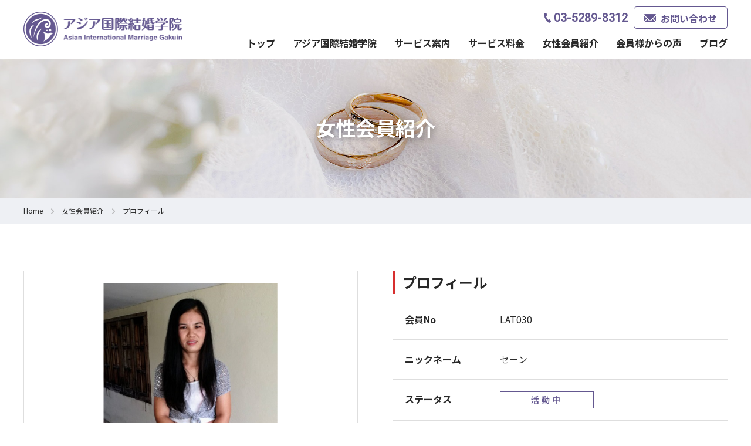

--- FILE ---
content_type: text/html; charset=UTF-8
request_url: http://www.forlife-japan.com/profile/sane/
body_size: 13375
content:

<!doctype html>
<html lang="ja">
<head>
<meta charset="UTF-8">
<meta name="robots" content="index, follow">
<meta http-equiv="X-UA-Compatible" content="IE=edge">
<meta name="viewport" content="width=device-width, initial-scale=1">
<meta name="format-detection" content="telephone=no">
<title>セーン - アジア国際結婚学院</title>
<link rel="shortcut icon" href="http://www.forlife-japan.com/wp-content/themes/forlife-japan/images/common/favicon.ico">
<link rel="stylesheet" type="text/css" href="http://www.forlife-japan.com/wp-content/themes/forlife-japan/css/base.css">
<link rel="stylesheet" type="text/css" href="http://www.forlife-japan.com/wp-content/themes/forlife-japan/css/zoomslider.css">
<link rel="stylesheet" type="text/css" href="http://www.forlife-japan.com/wp-content/themes/forlife-japan/css/lightbox.css">
<link rel="stylesheet" type="text/css" href="http://www.forlife-japan.com/wp-content/themes/forlife-japan/css/swiper-bundle.min.css">
<link rel="stylesheet" type="text/css" href="http://www.forlife-japan.com/wp-content/themes/forlife-japan/css/design.css">
<link rel="stylesheet" type="text/css" href="http://www.forlife-japan.com/wp-content/themes/forlife-japan/style.css">
<link rel="stylesheet" type="text/css" media="print" href="http://www.forlife-japan.com/wp-content/themes/forlife-japan/css/print.css">
<script type="text/javascript" src="http://www.forlife-japan.com/wp-content/themes/forlife-japan/js/jquery-2.2.0.min.js"></script>
<script type="text/javascript" src="http://www.forlife-japan.com/wp-content/themes/forlife-japan/js/swiper-bundle.min.js"></script>

		<!-- All in One SEO 4.6.0 - aioseo.com -->
		<meta name="robots" content="max-image-preview:large" />
		<link rel="canonical" href="https://www.forlife-japan.com/profile/sane/" />
		<meta name="generator" content="All in One SEO (AIOSEO) 4.6.0" />

		<!-- Google tag (gtag.js) -->
<script async src="https://www.googletagmanager.com/gtag/js?id=G-Y72141GQN1"></script>
<script>
  window.dataLayer = window.dataLayer || [];
  function gtag(){dataLayer.push(arguments);}
  gtag('js', new Date());

  gtag('config', 'G-Y72141GQN1');
</script>
		<meta property="og:locale" content="ja_JP" />
		<meta property="og:site_name" content="アジア国際結婚学院 - 東南アジアを中心にベトナム・ラオス・タイの女性との国際結婚をコーディネートさせて頂いております。" />
		<meta property="og:type" content="article" />
		<meta property="og:title" content="セーン - アジア国際結婚学院" />
		<meta property="og:url" content="https://www.forlife-japan.com/profile/sane/" />
		<meta property="og:image" content="http://www.forlife-japan.com/wp-content/uploads/2024/04/aimg02.jpg" />
		<meta property="og:image:width" content="450" />
		<meta property="og:image:height" content="450" />
		<meta property="article:published_time" content="2020-02-09T15:00:17+00:00" />
		<meta property="article:modified_time" content="2024-06-18T11:32:24+00:00" />
		<meta name="twitter:card" content="summary_large_image" />
		<meta name="twitter:title" content="セーン - アジア国際結婚学院" />
		<meta name="twitter:image" content="https://www.forlife-japan.com/wp-content/uploads/2024/04/aimg02.jpg" />
		<script type="application/ld+json" class="aioseo-schema">
			{"@context":"https:\/\/schema.org","@graph":[{"@type":"BreadcrumbList","@id":"https:\/\/www.forlife-japan.com\/profile\/sane\/#breadcrumblist","itemListElement":[{"@type":"ListItem","@id":"https:\/\/www.forlife-japan.com\/#listItem","position":1,"name":"\u5bb6","item":"https:\/\/www.forlife-japan.com\/","nextItem":"https:\/\/www.forlife-japan.com\/profile\/sane\/#listItem"},{"@type":"ListItem","@id":"https:\/\/www.forlife-japan.com\/profile\/sane\/#listItem","position":2,"name":"\u30bb\u30fc\u30f3","previousItem":"https:\/\/www.forlife-japan.com\/#listItem"}]},{"@type":"Organization","@id":"https:\/\/www.forlife-japan.com\/#organization","name":"\u30a2\u30b8\u30a2\u56fd\u969b\u7d50\u5a5a\u5b66\u9662","url":"https:\/\/www.forlife-japan.com\/","logo":{"@type":"ImageObject","url":"https:\/\/www.forlife-japan.com\/wp-content\/uploads\/2024\/04\/aimg02.jpg","@id":"https:\/\/www.forlife-japan.com\/profile\/sane\/#organizationLogo","width":450,"height":450},"image":{"@id":"https:\/\/www.forlife-japan.com\/profile\/sane\/#organizationLogo"},"contactPoint":{"@type":"ContactPoint","telephone":"+81352898312","contactType":"Customer Support"}},{"@type":"WebPage","@id":"https:\/\/www.forlife-japan.com\/profile\/sane\/#webpage","url":"https:\/\/www.forlife-japan.com\/profile\/sane\/","name":"\u30bb\u30fc\u30f3 - \u30a2\u30b8\u30a2\u56fd\u969b\u7d50\u5a5a\u5b66\u9662","inLanguage":"ja","isPartOf":{"@id":"https:\/\/www.forlife-japan.com\/#website"},"breadcrumb":{"@id":"https:\/\/www.forlife-japan.com\/profile\/sane\/#breadcrumblist"},"image":{"@type":"ImageObject","url":"https:\/\/www.forlife-japan.com\/wp-content\/uploads\/2020\/03\/T30.png","@id":"https:\/\/www.forlife-japan.com\/profile\/sane\/#mainImage","width":250,"height":250},"primaryImageOfPage":{"@id":"https:\/\/www.forlife-japan.com\/profile\/sane\/#mainImage"},"datePublished":"2020-02-10T00:00:17+09:00","dateModified":"2024-06-18T20:32:24+09:00"},{"@type":"WebSite","@id":"https:\/\/www.forlife-japan.com\/#website","url":"https:\/\/www.forlife-japan.com\/","name":"\u30a2\u30b8\u30a2\u56fd\u969b\u7d50\u5a5a\u5b66\u9662","description":"\u6771\u5357\u30a2\u30b8\u30a2\u3092\u4e2d\u5fc3\u306b\u30d9\u30c8\u30ca\u30e0\u30fb\u30e9\u30aa\u30b9\u30fb\u30bf\u30a4\u306e\u5973\u6027\u3068\u306e\u56fd\u969b\u7d50\u5a5a\u3092\u30b3\u30fc\u30c7\u30a3\u30cd\u30fc\u30c8\u3055\u305b\u3066\u9802\u3044\u3066\u304a\u308a\u307e\u3059\u3002","inLanguage":"ja","publisher":{"@id":"https:\/\/www.forlife-japan.com\/#organization"}}]}
		</script>
		<!-- All in One SEO -->

<link rel="alternate" title="oEmbed (JSON)" type="application/json+oembed" href="https://www.forlife-japan.com/wp-json/oembed/1.0/embed?url=https%3A%2F%2Fwww.forlife-japan.com%2Fprofile%2Fsane%2F" />
<link rel="alternate" title="oEmbed (XML)" type="text/xml+oembed" href="https://www.forlife-japan.com/wp-json/oembed/1.0/embed?url=https%3A%2F%2Fwww.forlife-japan.com%2Fprofile%2Fsane%2F&#038;format=xml" />
<style id='wp-img-auto-sizes-contain-inline-css' type='text/css'>
img:is([sizes=auto i],[sizes^="auto," i]){contain-intrinsic-size:3000px 1500px}
/*# sourceURL=wp-img-auto-sizes-contain-inline-css */
</style>
<style id='wp-emoji-styles-inline-css' type='text/css'>

	img.wp-smiley, img.emoji {
		display: inline !important;
		border: none !important;
		box-shadow: none !important;
		height: 1em !important;
		width: 1em !important;
		margin: 0 0.07em !important;
		vertical-align: -0.1em !important;
		background: none !important;
		padding: 0 !important;
	}
/*# sourceURL=wp-emoji-styles-inline-css */
</style>
<style id='wp-block-library-inline-css' type='text/css'>
:root{--wp-block-synced-color:#7a00df;--wp-block-synced-color--rgb:122,0,223;--wp-bound-block-color:var(--wp-block-synced-color);--wp-editor-canvas-background:#ddd;--wp-admin-theme-color:#007cba;--wp-admin-theme-color--rgb:0,124,186;--wp-admin-theme-color-darker-10:#006ba1;--wp-admin-theme-color-darker-10--rgb:0,107,160.5;--wp-admin-theme-color-darker-20:#005a87;--wp-admin-theme-color-darker-20--rgb:0,90,135;--wp-admin-border-width-focus:2px}@media (min-resolution:192dpi){:root{--wp-admin-border-width-focus:1.5px}}.wp-element-button{cursor:pointer}:root .has-very-light-gray-background-color{background-color:#eee}:root .has-very-dark-gray-background-color{background-color:#313131}:root .has-very-light-gray-color{color:#eee}:root .has-very-dark-gray-color{color:#313131}:root .has-vivid-green-cyan-to-vivid-cyan-blue-gradient-background{background:linear-gradient(135deg,#00d084,#0693e3)}:root .has-purple-crush-gradient-background{background:linear-gradient(135deg,#34e2e4,#4721fb 50%,#ab1dfe)}:root .has-hazy-dawn-gradient-background{background:linear-gradient(135deg,#faaca8,#dad0ec)}:root .has-subdued-olive-gradient-background{background:linear-gradient(135deg,#fafae1,#67a671)}:root .has-atomic-cream-gradient-background{background:linear-gradient(135deg,#fdd79a,#004a59)}:root .has-nightshade-gradient-background{background:linear-gradient(135deg,#330968,#31cdcf)}:root .has-midnight-gradient-background{background:linear-gradient(135deg,#020381,#2874fc)}:root{--wp--preset--font-size--normal:16px;--wp--preset--font-size--huge:42px}.has-regular-font-size{font-size:1em}.has-larger-font-size{font-size:2.625em}.has-normal-font-size{font-size:var(--wp--preset--font-size--normal)}.has-huge-font-size{font-size:var(--wp--preset--font-size--huge)}.has-text-align-center{text-align:center}.has-text-align-left{text-align:left}.has-text-align-right{text-align:right}.has-fit-text{white-space:nowrap!important}#end-resizable-editor-section{display:none}.aligncenter{clear:both}.items-justified-left{justify-content:flex-start}.items-justified-center{justify-content:center}.items-justified-right{justify-content:flex-end}.items-justified-space-between{justify-content:space-between}.screen-reader-text{border:0;clip-path:inset(50%);height:1px;margin:-1px;overflow:hidden;padding:0;position:absolute;width:1px;word-wrap:normal!important}.screen-reader-text:focus{background-color:#ddd;clip-path:none;color:#444;display:block;font-size:1em;height:auto;left:5px;line-height:normal;padding:15px 23px 14px;text-decoration:none;top:5px;width:auto;z-index:100000}html :where(.has-border-color){border-style:solid}html :where([style*=border-top-color]){border-top-style:solid}html :where([style*=border-right-color]){border-right-style:solid}html :where([style*=border-bottom-color]){border-bottom-style:solid}html :where([style*=border-left-color]){border-left-style:solid}html :where([style*=border-width]){border-style:solid}html :where([style*=border-top-width]){border-top-style:solid}html :where([style*=border-right-width]){border-right-style:solid}html :where([style*=border-bottom-width]){border-bottom-style:solid}html :where([style*=border-left-width]){border-left-style:solid}html :where(img[class*=wp-image-]){height:auto;max-width:100%}:where(figure){margin:0 0 1em}html :where(.is-position-sticky){--wp-admin--admin-bar--position-offset:var(--wp-admin--admin-bar--height,0px)}@media screen and (max-width:600px){html :where(.is-position-sticky){--wp-admin--admin-bar--position-offset:0px}}

/*# sourceURL=wp-block-library-inline-css */
</style><style id='global-styles-inline-css' type='text/css'>
:root{--wp--preset--aspect-ratio--square: 1;--wp--preset--aspect-ratio--4-3: 4/3;--wp--preset--aspect-ratio--3-4: 3/4;--wp--preset--aspect-ratio--3-2: 3/2;--wp--preset--aspect-ratio--2-3: 2/3;--wp--preset--aspect-ratio--16-9: 16/9;--wp--preset--aspect-ratio--9-16: 9/16;--wp--preset--color--black: #000000;--wp--preset--color--cyan-bluish-gray: #abb8c3;--wp--preset--color--white: #ffffff;--wp--preset--color--pale-pink: #f78da7;--wp--preset--color--vivid-red: #cf2e2e;--wp--preset--color--luminous-vivid-orange: #ff6900;--wp--preset--color--luminous-vivid-amber: #fcb900;--wp--preset--color--light-green-cyan: #7bdcb5;--wp--preset--color--vivid-green-cyan: #00d084;--wp--preset--color--pale-cyan-blue: #8ed1fc;--wp--preset--color--vivid-cyan-blue: #0693e3;--wp--preset--color--vivid-purple: #9b51e0;--wp--preset--gradient--vivid-cyan-blue-to-vivid-purple: linear-gradient(135deg,rgb(6,147,227) 0%,rgb(155,81,224) 100%);--wp--preset--gradient--light-green-cyan-to-vivid-green-cyan: linear-gradient(135deg,rgb(122,220,180) 0%,rgb(0,208,130) 100%);--wp--preset--gradient--luminous-vivid-amber-to-luminous-vivid-orange: linear-gradient(135deg,rgb(252,185,0) 0%,rgb(255,105,0) 100%);--wp--preset--gradient--luminous-vivid-orange-to-vivid-red: linear-gradient(135deg,rgb(255,105,0) 0%,rgb(207,46,46) 100%);--wp--preset--gradient--very-light-gray-to-cyan-bluish-gray: linear-gradient(135deg,rgb(238,238,238) 0%,rgb(169,184,195) 100%);--wp--preset--gradient--cool-to-warm-spectrum: linear-gradient(135deg,rgb(74,234,220) 0%,rgb(151,120,209) 20%,rgb(207,42,186) 40%,rgb(238,44,130) 60%,rgb(251,105,98) 80%,rgb(254,248,76) 100%);--wp--preset--gradient--blush-light-purple: linear-gradient(135deg,rgb(255,206,236) 0%,rgb(152,150,240) 100%);--wp--preset--gradient--blush-bordeaux: linear-gradient(135deg,rgb(254,205,165) 0%,rgb(254,45,45) 50%,rgb(107,0,62) 100%);--wp--preset--gradient--luminous-dusk: linear-gradient(135deg,rgb(255,203,112) 0%,rgb(199,81,192) 50%,rgb(65,88,208) 100%);--wp--preset--gradient--pale-ocean: linear-gradient(135deg,rgb(255,245,203) 0%,rgb(182,227,212) 50%,rgb(51,167,181) 100%);--wp--preset--gradient--electric-grass: linear-gradient(135deg,rgb(202,248,128) 0%,rgb(113,206,126) 100%);--wp--preset--gradient--midnight: linear-gradient(135deg,rgb(2,3,129) 0%,rgb(40,116,252) 100%);--wp--preset--font-size--small: 13px;--wp--preset--font-size--medium: 20px;--wp--preset--font-size--large: 36px;--wp--preset--font-size--x-large: 42px;--wp--preset--spacing--20: 0.44rem;--wp--preset--spacing--30: 0.67rem;--wp--preset--spacing--40: 1rem;--wp--preset--spacing--50: 1.5rem;--wp--preset--spacing--60: 2.25rem;--wp--preset--spacing--70: 3.38rem;--wp--preset--spacing--80: 5.06rem;--wp--preset--shadow--natural: 6px 6px 9px rgba(0, 0, 0, 0.2);--wp--preset--shadow--deep: 12px 12px 50px rgba(0, 0, 0, 0.4);--wp--preset--shadow--sharp: 6px 6px 0px rgba(0, 0, 0, 0.2);--wp--preset--shadow--outlined: 6px 6px 0px -3px rgb(255, 255, 255), 6px 6px rgb(0, 0, 0);--wp--preset--shadow--crisp: 6px 6px 0px rgb(0, 0, 0);}:where(.is-layout-flex){gap: 0.5em;}:where(.is-layout-grid){gap: 0.5em;}body .is-layout-flex{display: flex;}.is-layout-flex{flex-wrap: wrap;align-items: center;}.is-layout-flex > :is(*, div){margin: 0;}body .is-layout-grid{display: grid;}.is-layout-grid > :is(*, div){margin: 0;}:where(.wp-block-columns.is-layout-flex){gap: 2em;}:where(.wp-block-columns.is-layout-grid){gap: 2em;}:where(.wp-block-post-template.is-layout-flex){gap: 1.25em;}:where(.wp-block-post-template.is-layout-grid){gap: 1.25em;}.has-black-color{color: var(--wp--preset--color--black) !important;}.has-cyan-bluish-gray-color{color: var(--wp--preset--color--cyan-bluish-gray) !important;}.has-white-color{color: var(--wp--preset--color--white) !important;}.has-pale-pink-color{color: var(--wp--preset--color--pale-pink) !important;}.has-vivid-red-color{color: var(--wp--preset--color--vivid-red) !important;}.has-luminous-vivid-orange-color{color: var(--wp--preset--color--luminous-vivid-orange) !important;}.has-luminous-vivid-amber-color{color: var(--wp--preset--color--luminous-vivid-amber) !important;}.has-light-green-cyan-color{color: var(--wp--preset--color--light-green-cyan) !important;}.has-vivid-green-cyan-color{color: var(--wp--preset--color--vivid-green-cyan) !important;}.has-pale-cyan-blue-color{color: var(--wp--preset--color--pale-cyan-blue) !important;}.has-vivid-cyan-blue-color{color: var(--wp--preset--color--vivid-cyan-blue) !important;}.has-vivid-purple-color{color: var(--wp--preset--color--vivid-purple) !important;}.has-black-background-color{background-color: var(--wp--preset--color--black) !important;}.has-cyan-bluish-gray-background-color{background-color: var(--wp--preset--color--cyan-bluish-gray) !important;}.has-white-background-color{background-color: var(--wp--preset--color--white) !important;}.has-pale-pink-background-color{background-color: var(--wp--preset--color--pale-pink) !important;}.has-vivid-red-background-color{background-color: var(--wp--preset--color--vivid-red) !important;}.has-luminous-vivid-orange-background-color{background-color: var(--wp--preset--color--luminous-vivid-orange) !important;}.has-luminous-vivid-amber-background-color{background-color: var(--wp--preset--color--luminous-vivid-amber) !important;}.has-light-green-cyan-background-color{background-color: var(--wp--preset--color--light-green-cyan) !important;}.has-vivid-green-cyan-background-color{background-color: var(--wp--preset--color--vivid-green-cyan) !important;}.has-pale-cyan-blue-background-color{background-color: var(--wp--preset--color--pale-cyan-blue) !important;}.has-vivid-cyan-blue-background-color{background-color: var(--wp--preset--color--vivid-cyan-blue) !important;}.has-vivid-purple-background-color{background-color: var(--wp--preset--color--vivid-purple) !important;}.has-black-border-color{border-color: var(--wp--preset--color--black) !important;}.has-cyan-bluish-gray-border-color{border-color: var(--wp--preset--color--cyan-bluish-gray) !important;}.has-white-border-color{border-color: var(--wp--preset--color--white) !important;}.has-pale-pink-border-color{border-color: var(--wp--preset--color--pale-pink) !important;}.has-vivid-red-border-color{border-color: var(--wp--preset--color--vivid-red) !important;}.has-luminous-vivid-orange-border-color{border-color: var(--wp--preset--color--luminous-vivid-orange) !important;}.has-luminous-vivid-amber-border-color{border-color: var(--wp--preset--color--luminous-vivid-amber) !important;}.has-light-green-cyan-border-color{border-color: var(--wp--preset--color--light-green-cyan) !important;}.has-vivid-green-cyan-border-color{border-color: var(--wp--preset--color--vivid-green-cyan) !important;}.has-pale-cyan-blue-border-color{border-color: var(--wp--preset--color--pale-cyan-blue) !important;}.has-vivid-cyan-blue-border-color{border-color: var(--wp--preset--color--vivid-cyan-blue) !important;}.has-vivid-purple-border-color{border-color: var(--wp--preset--color--vivid-purple) !important;}.has-vivid-cyan-blue-to-vivid-purple-gradient-background{background: var(--wp--preset--gradient--vivid-cyan-blue-to-vivid-purple) !important;}.has-light-green-cyan-to-vivid-green-cyan-gradient-background{background: var(--wp--preset--gradient--light-green-cyan-to-vivid-green-cyan) !important;}.has-luminous-vivid-amber-to-luminous-vivid-orange-gradient-background{background: var(--wp--preset--gradient--luminous-vivid-amber-to-luminous-vivid-orange) !important;}.has-luminous-vivid-orange-to-vivid-red-gradient-background{background: var(--wp--preset--gradient--luminous-vivid-orange-to-vivid-red) !important;}.has-very-light-gray-to-cyan-bluish-gray-gradient-background{background: var(--wp--preset--gradient--very-light-gray-to-cyan-bluish-gray) !important;}.has-cool-to-warm-spectrum-gradient-background{background: var(--wp--preset--gradient--cool-to-warm-spectrum) !important;}.has-blush-light-purple-gradient-background{background: var(--wp--preset--gradient--blush-light-purple) !important;}.has-blush-bordeaux-gradient-background{background: var(--wp--preset--gradient--blush-bordeaux) !important;}.has-luminous-dusk-gradient-background{background: var(--wp--preset--gradient--luminous-dusk) !important;}.has-pale-ocean-gradient-background{background: var(--wp--preset--gradient--pale-ocean) !important;}.has-electric-grass-gradient-background{background: var(--wp--preset--gradient--electric-grass) !important;}.has-midnight-gradient-background{background: var(--wp--preset--gradient--midnight) !important;}.has-small-font-size{font-size: var(--wp--preset--font-size--small) !important;}.has-medium-font-size{font-size: var(--wp--preset--font-size--medium) !important;}.has-large-font-size{font-size: var(--wp--preset--font-size--large) !important;}.has-x-large-font-size{font-size: var(--wp--preset--font-size--x-large) !important;}
/*# sourceURL=global-styles-inline-css */
</style>

<style id='classic-theme-styles-inline-css' type='text/css'>
/*! This file is auto-generated */
.wp-block-button__link{color:#fff;background-color:#32373c;border-radius:9999px;box-shadow:none;text-decoration:none;padding:calc(.667em + 2px) calc(1.333em + 2px);font-size:1.125em}.wp-block-file__button{background:#32373c;color:#fff;text-decoration:none}
/*# sourceURL=/wp-includes/css/classic-themes.min.css */
</style>
<link rel='stylesheet' id='wp-pagenavi-css' href='http://www.forlife-japan.com/wp-content/plugins/wp-pagenavi/pagenavi-css.css?ver=2.70' type='text/css' media='all' />
<link rel="https://api.w.org/" href="https://www.forlife-japan.com/wp-json/" /><link rel="alternate" title="JSON" type="application/json" href="https://www.forlife-japan.com/wp-json/wp/v2/profile/2049" /><link rel="EditURI" type="application/rsd+xml" title="RSD" href="https://www.forlife-japan.com/xmlrpc.php?rsd" />
<meta name="generator" content="WordPress 6.9" />
<link rel='shortlink' href='https://www.forlife-japan.com/?p=2049' />
<link rel="icon" href="https://www.forlife-japan.com/wp-content/uploads/2024/11/cropped-aimg03_1-32x32.jpg" sizes="32x32" />
<link rel="icon" href="https://www.forlife-japan.com/wp-content/uploads/2024/11/cropped-aimg03_1-192x192.jpg" sizes="192x192" />
<link rel="apple-touch-icon" href="https://www.forlife-japan.com/wp-content/uploads/2024/11/cropped-aimg03_1-180x180.jpg" />
<meta name="msapplication-TileImage" content="https://www.forlife-japan.com/wp-content/uploads/2024/11/cropped-aimg03_1-270x270.jpg" />
</head>


<body id="top">
<header id="header">
<div class="header-box wrapper-flex jc-end">
<p class="header-logo"><a href="https://www.forlife-japan.com"><img src="http://www.forlife-japan.com/wp-content/themes/forlife-japan/images/common/logo01.png" alt="アジア国際結婚学院 | Asian International Marriage Gakuin"/></a></p>
<div class="header-contact">
<nav class="nav-contact">
<ul class="wrapper-flex jc-end ai-center">
<li class="txt-tel"><span class="ff-en">03-5289-8312</span></li>
<li class="btn-contact"><a href="https://www.forlife-japan.com/contact/"><span>お問い合わせ</span></a></li>
<!--
<li class="btn-member"><a href="https://www.forlife-japan.com/membership-application/"><span>登録フォーム</span></a></li>
<li class="btn-favorite"><a href="https://www.forlife-japan.com/favorite/"><span>お気に入り</span></a></li>
<li class="btn-guide"><a href="https://www.forlife-japan.com/guide/"><span>お申込み方法</span></a></li>
-->
</ul>
</nav>
<nav class="globalNav">
<ul class="wrapper-flex">
<li><a href="https://www.forlife-japan.com">トップ</a></li>
<li><a href="https://www.forlife-japan.com/about/">アジア国際結婚学院</a></li>
<li class="sub-menu">
<a>サービス案内</a>
<div class="sub-menu__box">
<ul>
<li><a href="https://www.forlife-japan.com/service/">サービス案内</a></li>
<li><a href="https://www.forlife-japan.com/contact/">無料相談</a></li>
<li><a href="https://www.forlife-japan.com/membership-related-documents/">入会関連書類</a></li>
<li><a href="https://www.forlife-japan.com/international-marriage-related/">国際結婚関連情報</a></li>
<li><a href="https://www.forlife-japan.com/marriage-laos/">ラオス国際結婚</a></li>
<li><a href="https://www.forlife-japan.com/marriage-thailand/">タイ国際結婚</a></li>
<li><a href="https://www.forlife-japan.com/marriage-vietnam/">ベトナム国際結婚</a></li>
<li><a href="https://www.forlife-japan.com/marriage-myanmar/">ミャンマー国際結婚</a></li>
</ul>
</div>
</li>
<li class="sub-menu">
<a>サービス料金</a>
<div class="sub-menu__box">
<ul>
<li><a href="https://www.forlife-japan.com/price-laos/">ラオス国際結婚料金</a></li>
<li><a href="https://www.forlife-japan.com/price-thailand/">タイ国際結婚料金</a></li>
<li><a href="https://www.forlife-japan.com/price-vietnam/">ベトナム国際結婚料金</a></li>
<li><a href="https://www.forlife-japan.com/price-myanmar/">ミャンマー国際結婚料金</a></li>
</ul>
</li>
<li class="sub-menu">
<a>女性会員紹介</a>
<div class="sub-menu__box">
<ul>
<li><a href="https://www.forlife-japan.com/member/">女性会員紹介</a></li>
<li><a href="https://www.forlife-japan.com/profile/">女性会員一覧</a></li>
<li><a href="https://www.forlife-japan.com/country/laos/">ラオス女性会員</a></li>
<li><a href="https://www.forlife-japan.com/country/thailand/">タイ女性会員</a></li>
<li><a href="https://www.forlife-japan.com/country/vietnam/">ベトナム女性会員</a></li>
<li><a href="https://www.forlife-japan.com/country/myanmar/">ミャンマー女性会員</a></li>
</ul>
</div>
</li>
<li><a href="https://www.forlife-japan.com/message/">会員様からの声</a></li>
<li><a href="https://www.forlife-japan.com/blog/">ブログ</a></li>
</ul>
</nav>
</div><!-- /.header-contact -->
</div><!-- /.header-box -->

<div class="header-sp">
<nav class="globalNav-sp">
<div><a id="js-navclose"></a></div>
<div class="navmenu-sp-box">
<p class="navmenu-sp-logo"><a class="imgLink" href="https://www.forlife-japan.com"><img src="http://www.forlife-japan.com/wp-content/themes/forlife-japan/images/common/logo01.png" alt="アジア国際結婚学院 | Asian International Marriage Gakuin"/></a></p>
<ul class="navmenu-sp">
<li><a href="https://www.forlife-japan.com/">トップ</a></li>
<li><a href="https://www.forlife-japan.com/about/">アジア国際結婚学院</a></li>
<li><span class="accordion-menu">サービス案内</span>
<ul class="accordion-content">
<li><a href="https://www.forlife-japan.com/service/">サービス案内</a></li>
<li><a href="https://www.forlife-japan.com/contact/">無料相談</a></li>
<li><a href="https://www.forlife-japan.com/membership-related-documents/">入会関連書類</a></li>
<li><a href="https://www.forlife-japan.com/international-marriage-related/">国際結婚関連情報</a></li>
<li><a href="https://www.forlife-japan.com/marriage-laos/">ラオス国際結婚</a></li>
<li><a href="https://www.forlife-japan.com/marriage-thailand/">タイ国際結婚</a></li>
<li><a href="https://www.forlife-japan.com/marriage-vietnam/">ベトナム国際結婚</a></li>
<li><a href="https://www.forlife-japan.com/marriage-myanmar/">ミャンマー国際結婚</a></li>
</ul>
</li>
<li><span class="accordion-menu">サービス料金</span>
<ul class="accordion-content">
<li><a href="https://www.forlife-japan.com/price-laos/">ラオス国際結婚料金</a></li>
<li><a href="https://www.forlife-japan.com/price-thailand/">タイ国際結婚料金</a></li>
<li><a href="https://www.forlife-japan.com/price-vietnam/">ベトナム国際結婚料金</a></li>
<li><a href="https://www.forlife-japan.com/price-myanmar/">ミャンマー国際結婚料金</a></li>
</ul>
</li>
<li><span class="accordion-menu">女性会員紹介</span>
<ul class="accordion-content">
<li><a href="https://www.forlife-japan.com/member/">女性会員紹介</a></li>
<li><a href="https://www.forlife-japan.com/profile/">女性会員一覧</a></li>
<li><a href="https://www.forlife-japan.com/country/laos/">ラオス女性会員</a></li>
<li><a href="https://www.forlife-japan.com/country/thailand/">タイ女性会員</a></li>
<li><a href="https://www.forlife-japan.com/country/vietnam/">ベトナム女性会員</a></li>
<li><a href="https://www.forlife-japan.com/country/myanmar/">ミャンマー女性会員</a></li>
</ul>
</li>
<li><a href="https://www.forlife-japan.com/message/">会員様からの声</a></li>
<li><a href="https://www.forlife-japan.com/blog/">ブログ</a></li>
</ul>
<!--
<p class="navmenu-sp-guide"><a href="https://www.forlife-japan.com/guide/"><span>お申込み方法</span></a></p>
<p class="navmenu-sp-favorite"><a href="https://www.forlife-japan.com/favorite/"><span>お気に入り</span></a></p>
<p class="navmenu-sp-member"><a href="https://www.forlife-japan.com/membership-application/"><span>登録フォーム</span></a></p>
-->
<p class="navmenu-sp-contact"><a href="https://www.forlife-japan.com/contact/"><span>お問い合わせ</span></a></p>
<p class="navmenu-sp-tel"><a class="ff-en" href="tel:03-5289-8312"><span>03-5289-8312</span></a></p>
</div>
</nav>
<div class="hamburger" id="js-hamburger"></div>
<div class="black-bg" id="js-black-bg"></div>
</div>
</header>



<section class="wrapper-cnt01">
<div class="header-changeBox"></div>
<div class="page-image" style="background-image: url('http://www.forlife-japan.com/wp-content/themes/forlife-japan/images/pages/page_profile.jpg');">
<h1 class="page-title">女性会員紹介</h1>
</div>
<div class="pankuzu">
<ul class="wrapper-flex">
<li><a href="https://www.forlife-japan.com">Home</a></li>
<li><a href="https://www.forlife-japan.com/profile/">女性会員紹介</a></li>
<li>プロフィール</li>
</ul>
</div>



<div class="wrapper-L">

<div class="wrapper-flex sp-fd-column">
<div class="cnt-row2s mgT-setL">


<!-- スライダー　-->
<div class="profile-detail__img">
<div class="profile-detail__swiper-box">
<div style="--swiper-navigation-color: #fff; --swiper-pagination-color: #fff" class="swiper mySwiper2">
<div class="swiper-wrapper">
<div class="swiper-slide"><a href="https://www.forlife-japan.com/wp-content/uploads/2020/03/T30.png" data-lightbox="group1" data-title=""> <img src="https://www.forlife-japan.com/wp-content/uploads/2020/03/T30.png" alt=""/></a></div>
<div class="swiper-slide"><a href="https://www.forlife-japan.com/wp-content/uploads/2020/03/T303-e1679398179447.png" data-lightbox="group1" data-title=""> <img src="https://www.forlife-japan.com/wp-content/uploads/2020/03/T303-e1679398179447.png" alt=""/></a></div>
<div class="swiper-slide"><a href="https://www.forlife-japan.com/wp-content/uploads/2023/03/T30_2.jpg" data-lightbox="group1" data-title=""> <img src="https://www.forlife-japan.com/wp-content/uploads/2023/03/T30_2.jpg" alt=""/></a></div>

</div>
</div>
<!--
<div class="swiper-button-next"></div>
<div class="swiper-button-prev"></div>
-->
</div>
<div thumbsSlider="" class="swiper mySwiper profile-detail__swiper-thumbnail-box">
<div class="swiper-wrapper">
<div class="swiper-slide"><img src="https://www.forlife-japan.com/wp-content/uploads/2020/03/T30.png" alt=""/></div>
<div class="swiper-slide"><img src="https://www.forlife-japan.com/wp-content/uploads/2020/03/T303-e1679398179447-300x300.png" alt=""/></div>
<div class="swiper-slide"><img src="https://www.forlife-japan.com/wp-content/uploads/2023/03/T30_2-300x300.jpg" alt=""/></div>
</div>
<div class="swiper-button-next"></div>
<div class="swiper-button-prev"></div>
</div>
</div><!-- /.profile-detail__img -->
<!-- /スライダー　-->
<h2 class="fs2L fwB line-L-RED mgT-setL">紹介動画</h2>
<div class="mov-box mgT30">
<iframe width="280" height="157" src="https://www.youtube.com/embed/8WIVmy0MOkc" frameborder="0" allow="accelerometer; autoplay; encrypted-media; gyroscope; picture-in-picture" allowfullscreen></iframe></div>

</div><!-- /.cnt-row2s -->


<div class="cnt-row2s mgT-setL">
<h2 class="fs2L fwB line-L-RED">プロフィール</h2>
<table class="table-design2 border-B1 mgT10">
<tbody>
<tr>
<th class="w25 tb-w35 sp-w30" scope="row">会員No</th>
<td>LAT030</td>
</tr>
<tr>
<th scope="row">ニックネーム</th>
<td>セーン</td>
</tr>
<tr>
<th scope="row">ステータス</th>
<td>
	<p class="status-icon status-blu">活動中</p></td>
</tr>
</tbody>
</table>
<ul class="wrapper-flex tb-fd-column sp-fd-column jc-end">
<li class="cnt-row2s mgT20 position-r"><a class="btn-profile01" href="/favorite.php?m=rs&v=2049"><span class="icon-omiai">お見合申込み</span></a><span class="btn-notes" data-target="notes01">注</span><div class="notes-box" id="notes01">単独で女性会員にお見合の申し込みを行う場合はこちらのボタン。</div></li>
<li class="cnt-row2 mgT20 position-r" id="add-btn"><a class="btn-profile01" href="/favorite.php?m=add&v=2049"><span class="icon-favorite">お気に入りに登録</span></a><span class="btn-notes" data-target="notes02">注</span><div class="notes-box" id="notes02">一括で複数人の女性会員にお見合申し込みを行う場合はこちらのボタン。</div></li>
</ul>

<ul class="wrapper-flex tb-fd-column sp-fd-column jc-end">
<li></li>
<li class="cnt-row2 mgT20 position-r" id="favorite-list-btn"><a class="btn-profile03" href="/favorite/"><span class="icon-favorite2">お気に入りの確認</span></a><span class="btn-notes" data-target="notes03">注</span><div class="notes-box" id="notes03">お気に入りに登録した全ての女性会員の確認及び一括お見合いお申し込みはこちらのボタン。</div></li>
</ul>

<table class="table-design1-sp-block td-alC tableFix mgT30 tb-table-fsS">
<tbody>
<tr>
<th>更新日</th>
<td>2024/06/18</td>
<th>婚姻歴</th>
<td>未婚</td>
</tr>
<tr>
<th>生年月日</th>
<td>1987/01/13</td>
<th>年齢</th>
<td>39歳</td>
</tr>
<tr>
<th>続柄</th>
<td>次女</td>
<th>宗教</th>
<td>精霊信教</td>
</tr>
<tr>
<th>居住地</th>
<td colspan="3">シーサタナーク郡</td>
</tr>
<tr>
<th>職業</th>
<td colspan="3">家政婦</td>
</tr>
<tr>
<th>趣味</th>
<td colspan="3">テレビ鑑賞</td>
</tr>
<tr>
<th>資格</th>
<td colspan="3">無し</td>
</tr>
<tr>
<th>特技</th>
<td colspan="3"></td>
</tr>
</tbody>
</table>

<h4 class="profile-table__title">身体情報</h4>
<table class="table-design1-sp-block td-alC tableFix">
<tbody>
<tr>
<th>身長</th>
<td>159cm</td>
<th>体重</th>
<td>55kg</td>
</tr>
<tr>
<th>血液型</th>
<td colspan="3">不明</td>
</tr>
</tbody>
</table>

<h4 class="profile-table__title">語学／学歴</h4>
<table class="table-design1-sp-block td-alC tableFix">
<tbody>
<tr>
<th>日本語</th>
<td>話せない</td>
<th>英語</th>
<td>話せない</td>
</tr>
<tr>
<th>最終学歴</th>
<td colspan="3">中学中退</td>
</tr>
</tbody>
</table>

<h4 class="profile-table__title">嗜好</h4>
<table class="table-design1-sp-block td-alC tableFix">
<tbody>
<tr>
<th>お酒</th>
<td>少し呑む</td>
<th>タバコ</th>
<td>吸わない</td>
</tr>
<tr>
<th>賭け事</th>
<td colspan="3">しない</td>
</tr>
</tbody>
</table>
</div><!-- /.cnt-row2s -->

</div><!-- /.wrapper-flex -->


<h2 class="fs2L fwB line-L-RED mgT-setL">家族構成</h2>
<table class="table-design1 td-alC tableFix mgT30">
<tbody>
<tr>
<th></th>
<th>年齢</th>
<th>お仕事</th>
<th>婚姻歴</th>
<th>同居</th>
</tr>
						<tr>
<td class="fwB">父</td>
<td>55</td>
<td>農業</td>
<td>既婚</td>
<td>同居</td>
</tr>
						<tr>
<td class="fwB">母</td>
<td>50</td>
<td>農業</td>
<td>既婚</td>
<td>同居</td>
</tr>
						<tr>
<td class="fwB">兄</td>
<td>28</td>
<td>軍人</td>
<td>既婚</td>
<td>同居</td>
</tr>
						<tr>
<td class="fwB">姉</td>
<td>26</td>
<td>織物</td>
<td>既婚</td>
<td>同居</td>
</tr>
						<tr>
<td class="fwB">兄</td>
<td>21</td>
<td>軍人</td>
<td>既婚</td>
<td>同居</td>
</tr>
						<tr>
<td class="fwB">妹</td>
<td>18</td>
<td>高校生</td>
<td>未婚</td>
<td>同居</td>
</tr>
						<tr>
<td class="fwB">妹</td>
<td>15</td>
<td>中学生</td>
<td>未婚</td>
<td>同居</td>
</tr>
</tbody>
</table>


<h2 class="fs2L fwB line-L-RED mgT-setL">希望条件</h2>
<table class="table-design1-sp-block td-alC tableFix mgT30">
<tbody>
<tr>
<th>年齢</th>
<td>45歳～60歳</td>
<th>身長</th>
<td>160cm～</td>
</tr>
<tr>
<th>性格</th>
<td colspan="3">優しい、責任感が有る、真面目</td>
</tr>
<tr>
<th>結納金</th>
<td colspan="3">600,000円</td>
</tr>
<tr>
<th>入国前仕送り</th>
<td>30,000円</td>
<th>入国後仕送り（1年間）</th>
<td>30,000円</td>
</tr>
</tbody>
</table>


<div class="wrapper-flex sp-fd-column">
<div class="cnt-row2s">
<h2 class="fs2L fwB line-L-RED mgT-setL">自己PR</h2>
<p class="mgT20">
私は優しくて真面目な日本人との結婚に憧れて登録しました。穏やかな温かい家庭を築きたいと願ってます。ぜひ私に会いにラオスに来てください。待っています。友達からは素直で優しいと言われます。自分では明るくて頑張り屋、兄弟が多いので、とても面倒見が良い方だと思います。仕事は家政婦をしてますので、家事全般得意です。旦那さんの為に色々してあげたいです。両親が農業をしているので、農業に抵抗はありません。日本に行くことが決まったら日本語の勉強も頑張って覚えます。どうぞよろしくお願いします。</p>
</div><!-- /.cnt-row2s -->
<div class="cnt-row2s">
<h2 class="fs2L fwB line-L-RED mgT-setL">推薦コメント</h2>
<p class="mgT20">
彼女は、古風な考え方の女性です。性格的には明るく素直で大人の印象でした。家政婦をされているので、家事全般得意です。彼女とならば穏やかな家庭を築ずいていけると思います。お勧めの女性です。</p>
</div><!-- /.cnt-row2s -->
</div><!-- /.wrapper-flex -->
<p class="alC mgT-setM"><a class="btn-back" href="javascript:history.back()">前に戻る</a></p>

</div><!-- /.wrapper-L -->


<script type="text/javascript" src="http://www.forlife-japan.com/wp-content/themes/forlife-japan/js/swiper-bundle.min.js"></script>
  <!-- Initialize Swiper -->
  <script>
    var swiper = new Swiper(".mySwiper", {
      loop: true,
			autoplay: false,
      spaceBetween: 10,
      slidesPerView: 5,
      freeMode: true,
      watchSlidesProgress: true,
    });
    var swiper2 = new Swiper(".mySwiper2", {
      loop: true,
			autoplay: {
				delay: 5000,
			},
      spaceBetween: 0,
      navigation: {
        nextEl: ".swiper-button-next",
        prevEl: ".swiper-button-prev",
      },
      thumbs: {
        swiper: swiper,
      },
    });
  </script>
</section>



<div class="wrapper-L">
<div class="home-tag">
<p class="home-tag__title" data-scroll="toggle(.visible, .invisible) once"><span>関連タグ</span></p>
<ul class="home-tag__list wrapper-flex" data-scroll="toggle(.visible, .invisible) once">
<li>国際結婚</li>
<li>アジア国際結婚</li>
<li>未婚</li>
<li>未婚子供無し</li>
<li>お見合</li>
<li>実子希望</li>
<li>ラオス女性</li>
<li>ラオス国際結婚</li>
<li>ラオス人との結婚</li>
<li>タイ女性</li>
<li>タイ国際結婚</li>
<li>タイ人との結婚</li>
<li>ベトナム女性</li>
<li>ベトナム国際結婚</li>
<li>ベトナム人との結婚</li>
<li>ミャンマー女性</li>
<li>ミャンマー国際結婚</li>
<li>ミャンマー人との結婚</li>
<li>フィリピン女性</li>
<li>フィリピン国際結婚</li>
<li>フィリピン人との結婚</li>
<li>中国女性</li>
<li>中国国際結婚</li>
<li>中国人との結婚</li>
<li>ロシア女性</li>
<li>ロシア国際結婚</li>
<li>ロシア人との結婚</li>
<li>ウクライナ女性</li>
<li>ウクライナ国際結婚</li>
<li>ウクライナ人との結婚</li>
<li>韓国女性</li>
<li>韓国国際結婚</li>
<li>韓国人との結婚</li>
<li>カンボジア女性</li>
<li>カンボジア国際結婚</li>
<li>カンボジア人との結婚</li>
<li>モンゴル女性</li>
<li>モンゴル国際結婚</li>
<li>モンゴル人との結婚</li>
<li>アメリカ女性</li>
<li>アメリカ国際結婚</li>
<li>アメリカ人との結婚</li>
<li>ハワイ女性</li>
<li>ハワイ国際結婚</li>
<li>ハワイ人との結婚</li>
<li>在日女性</li>
<li>在日国際結婚</li>
<li>在日との結婚</li>
<li>技能実習生女性</li>
<li>技能実習生との国際結婚</li>
<li>技能実習生との結婚</li>
<li>留学生女性</li>
<li>留学生との国際結婚</li>
<li>留学生との結婚</li>
</ul>
</div><!-- /.home-tag -->
</div><!-- /.wrapper-L -->
<footer id="footer">
<div class="footer-contact">
<div class="footer-contact__inner wrapper-flex jc-center ai-center sp-fd-column">
<p class="footer-contact__logo"><a class="imgLink" href="https://www.forlife-japan.com"><img src="http://www.forlife-japan.com/wp-content/themes/forlife-japan/images/common/logo01.png" alt="アジア国際結婚学院 | Asian International Marriage Gakuin"/></a></p>
<p class="footer-contact__txt01">株式会社フォーライフJAPAN<br>
〒101-0051 東京都千代田区神田神保町三丁目3-2</p>
</div>
</div><!-- /.footer-contact -->
<div class="footer-nav">
<div class="footer-nav__inner wrapper-flex jc-between">
<div class="footer-nav__box">
<p class="footer-nav__title"><a href="https://www.forlife-japan.com/service/">サービス案内</a></p>
<ul class="footer-nav__list">
<li><a href="https://www.forlife-japan.com/contact/">無料相談</a></li>
<li><a href="https://www.forlife-japan.com/marriage-laos/">ラオス国際結婚</a></li>
<li><a href="https://www.forlife-japan.com/marriage-thailand/">タイ国際結婚</a></li>
<li><a href="https://www.forlife-japan.com/marriage-vietnam/">ベトナム国際結婚</a></li>
<li><a href="https://www.forlife-japan.com/marriage-myanmar/">ミャンマー国際結婚</a></li>
</ul>
</div><!-- /.footer-nav__box -->
<div class="footer-nav__box">
<p class="footer-nav__title"><a href="https://www.forlife-japan.com/member/">女性会員紹介</a></p>
<ul class="footer-nav__list">
<li><a href="https://www.forlife-japan.com/profile/">女性会員一覧</a></li>
<li><a href="https://www.forlife-japan.com/country/laos/">ラオス女性会員</a></li>
<li><a href="https://www.forlife-japan.com/country/thailand/">タイ女性会員</a></li>
<li><a href="https://www.forlife-japan.com/country/vietnam/">ベトナム女性会員</a></li>
<li><a href="https://www.forlife-japan.com/country/myanmar/">ミャンマー女性会員</a></li>
</ul>
</div><!-- /.footer-nav__box -->
<div class="footer-nav__box">
<p class="footer-nav__title"><a href="https://www.forlife-japan.com/membership-related-documents/">入会関連書類</a></p>
<ul class="footer-nav__list">
<li><a href="https://www.forlife-japan.com/membership-related-documents#marriage-vows/">国際結婚誓約書</a></li>
<li><a href="https://www.forlife-japan.com/memorandum/">個人情報覚書</a></li>
<li><a href="https://www.forlife-japan.com/membership-related-documents#documents-laos">ラオス国際概要書面</a></li>
<li><a href="https://www.forlife-japan.com/membership-related-documents#documents-thailand">タイ国際概要書面</a></li>
<li><a href="https://www.forlife-japan.com/membership-related-documents#documents-vietnam">ベトナム国際概要書面</a></li>
<li><a href="https://www.forlife-japan.com/membership-related-documents#documents-myanmar">ミャンマー国際概要書面</a></li>
</ul>
</div><!-- /.footer-nav__box -->
<div class="footer-nav__box">
<p class="footer-nav__title"><a href="https://www.forlife-japan.com/international-marriage-related/">国際結婚関連情報</a></p>
<ul class="footer-nav__list">
<li><a href="https://www.forlife-japan.com/international-marriage-related#info01">業者探しの注意点</a></li>
<li><a href="https://www.forlife-japan.com/international-marriage-related#info02">入籍時の注意点</a></li>
<li><a href="https://www.forlife-japan.com/international-marriage-related#info03">在留資格申請は</a></li>
<li><a href="https://www.forlife-japan.com/international-marriage-related#info04">運転免許証はどうなる</a></li>
<li><a href="https://www.forlife-japan.com/international-marriage-related#info05">コンプライアンスに要注意</a></li>
<li><a href="https://www.forlife-japan.com/international-marriage-related#info06">離婚後のトラブル回避は</a></li>
<li><a href="https://www.forlife-japan.com/international-marriage-related#info07">海外移住も一つの選択肢</a></li>
</ul>
</div><!-- /.footer-nav__box -->
<div class="footer-nav__box footer-company">
<p class="footer-nav__title"><a href="https://www.forlife-japan.com/about/">アジア国際結婚学院</a></p>
<ul class="footer-nav__list">
<li><a href="https://www.forlife-japan.com/company/">会社概要</a></li>
<li><a href="https://www.forlife-japan.com/privacy/">プライバシーポリシー</a></li>
<li><a href="https://www.forlife-japan.com/law/">特別商取引に関する表記</a></li>
<li><a href="https://www.forlife-japan.com/news/">新着情報</a></li>
<li><a href="https://www.forlife-japan.com/blog/">ブログ</a></li>
<li><a href="https://www.forlife-japan.com/column/">コラム</a></li>
<li><a href="https://www.forlife-japan.com/message/">会員様からの声</a></li>
<li><a href="https://www.forlife-japan.com/reciprocal-links/">相互リンク</a></li>
</ul>
</div><!-- /.footer-nav__box -->
</div>
<p class="footer-copyright">© 2024 アジア国際結婚学院</p>
</div>
</footer>
<div id="page-top"><a href="#top"></a></div>
<script type="text/javascript" src="http://www.forlife-japan.com/wp-content/themes/forlife-japan/js/accordion.js"></script>
<script type="text/javascript" src="http://www.forlife-japan.com/wp-content/themes/forlife-japan/js/hamburger.js"></script>
<script type="text/javascript" src="http://www.forlife-japan.com/wp-content/themes/forlife-japan/js/pageTop.js"></script>
<script type="text/javascript" src="http://www.forlife-japan.com/wp-content/themes/forlife-japan/js/modernizr-custom.js"></script>
<script type="text/javascript" src="http://www.forlife-japan.com/wp-content/themes/forlife-japan/js/jquery.zoomslider.min.js"></script>
<script type="text/javascript" src="http://www.forlife-japan.com/wp-content/themes/forlife-japan/js/ScrollTrigger.min.js"></script>
<script>
document.addEventListener('DOMContentLoaded', function(){
    var trigger = new ScrollTrigger();
});
</script>
<script type="text/javascript" src="http://www.forlife-japan.com/wp-content/themes/forlife-japan/js/lightbox.min.js"></script>
<script>
	lightbox.option({
		'fitImagesInViewport' : true,
		'maxWidth' : 1600,
		'wrapAround': true
	})
</script>
<script>
// スクロールでヘッダーの背景色変更
jQuery(window).on('scroll', function () {
    if (jQuery('.header-changeBox').height() < jQuery(this).scrollTop()) {
        jQuery('#header').addClass('change-color');
    } else {
        jQuery('#header').removeClass('change-color');
    }
});
</script>
<script type="text/javascript" src="http://www.forlife-japan.com/wp-content/themes/forlife-japan/js/simpleParallax.min.js"></script>
<script>
var image = document.getElementsByClassName('parallax-left');
new simpleParallax(image, {
	scale: 1.15,
	orientation: 'left'
});
var image = document.getElementsByClassName('parallax-right');
new simpleParallax(image, {
	scale: 1.15,
	orientation: 'right'
});
var image = document.getElementsByClassName('parallax-up');
new simpleParallax(image, {
	scale: 1.2,
});
</script>
<script type="speculationrules">
{"prefetch":[{"source":"document","where":{"and":[{"href_matches":"/*"},{"not":{"href_matches":["/wp-*.php","/wp-admin/*","/wp-content/uploads/*","/wp-content/*","/wp-content/plugins/*","/wp-content/themes/forlife-japan/*","/*\\?(.+)"]}},{"not":{"selector_matches":"a[rel~=\"nofollow\"]"}},{"not":{"selector_matches":".no-prefetch, .no-prefetch a"}}]},"eagerness":"conservative"}]}
</script>
<script id="wp-emoji-settings" type="application/json">
{"baseUrl":"https://s.w.org/images/core/emoji/17.0.2/72x72/","ext":".png","svgUrl":"https://s.w.org/images/core/emoji/17.0.2/svg/","svgExt":".svg","source":{"concatemoji":"http://www.forlife-japan.com/wp-includes/js/wp-emoji-release.min.js?ver=6.9"}}
</script>
<script type="module">
/* <![CDATA[ */
/*! This file is auto-generated */
const a=JSON.parse(document.getElementById("wp-emoji-settings").textContent),o=(window._wpemojiSettings=a,"wpEmojiSettingsSupports"),s=["flag","emoji"];function i(e){try{var t={supportTests:e,timestamp:(new Date).valueOf()};sessionStorage.setItem(o,JSON.stringify(t))}catch(e){}}function c(e,t,n){e.clearRect(0,0,e.canvas.width,e.canvas.height),e.fillText(t,0,0);t=new Uint32Array(e.getImageData(0,0,e.canvas.width,e.canvas.height).data);e.clearRect(0,0,e.canvas.width,e.canvas.height),e.fillText(n,0,0);const a=new Uint32Array(e.getImageData(0,0,e.canvas.width,e.canvas.height).data);return t.every((e,t)=>e===a[t])}function p(e,t){e.clearRect(0,0,e.canvas.width,e.canvas.height),e.fillText(t,0,0);var n=e.getImageData(16,16,1,1);for(let e=0;e<n.data.length;e++)if(0!==n.data[e])return!1;return!0}function u(e,t,n,a){switch(t){case"flag":return n(e,"\ud83c\udff3\ufe0f\u200d\u26a7\ufe0f","\ud83c\udff3\ufe0f\u200b\u26a7\ufe0f")?!1:!n(e,"\ud83c\udde8\ud83c\uddf6","\ud83c\udde8\u200b\ud83c\uddf6")&&!n(e,"\ud83c\udff4\udb40\udc67\udb40\udc62\udb40\udc65\udb40\udc6e\udb40\udc67\udb40\udc7f","\ud83c\udff4\u200b\udb40\udc67\u200b\udb40\udc62\u200b\udb40\udc65\u200b\udb40\udc6e\u200b\udb40\udc67\u200b\udb40\udc7f");case"emoji":return!a(e,"\ud83e\u1fac8")}return!1}function f(e,t,n,a){let r;const o=(r="undefined"!=typeof WorkerGlobalScope&&self instanceof WorkerGlobalScope?new OffscreenCanvas(300,150):document.createElement("canvas")).getContext("2d",{willReadFrequently:!0}),s=(o.textBaseline="top",o.font="600 32px Arial",{});return e.forEach(e=>{s[e]=t(o,e,n,a)}),s}function r(e){var t=document.createElement("script");t.src=e,t.defer=!0,document.head.appendChild(t)}a.supports={everything:!0,everythingExceptFlag:!0},new Promise(t=>{let n=function(){try{var e=JSON.parse(sessionStorage.getItem(o));if("object"==typeof e&&"number"==typeof e.timestamp&&(new Date).valueOf()<e.timestamp+604800&&"object"==typeof e.supportTests)return e.supportTests}catch(e){}return null}();if(!n){if("undefined"!=typeof Worker&&"undefined"!=typeof OffscreenCanvas&&"undefined"!=typeof URL&&URL.createObjectURL&&"undefined"!=typeof Blob)try{var e="postMessage("+f.toString()+"("+[JSON.stringify(s),u.toString(),c.toString(),p.toString()].join(",")+"));",a=new Blob([e],{type:"text/javascript"});const r=new Worker(URL.createObjectURL(a),{name:"wpTestEmojiSupports"});return void(r.onmessage=e=>{i(n=e.data),r.terminate(),t(n)})}catch(e){}i(n=f(s,u,c,p))}t(n)}).then(e=>{for(const n in e)a.supports[n]=e[n],a.supports.everything=a.supports.everything&&a.supports[n],"flag"!==n&&(a.supports.everythingExceptFlag=a.supports.everythingExceptFlag&&a.supports[n]);var t;a.supports.everythingExceptFlag=a.supports.everythingExceptFlag&&!a.supports.flag,a.supports.everything||((t=a.source||{}).concatemoji?r(t.concatemoji):t.wpemoji&&t.twemoji&&(r(t.twemoji),r(t.wpemoji)))});
//# sourceURL=http://www.forlife-japan.com/wp-includes/js/wp-emoji-loader.min.js
/* ]]> */
</script>
</body>
</html>

--- FILE ---
content_type: text/css
request_url: http://www.forlife-japan.com/wp-content/themes/forlife-japan/css/base.css
body_size: 15638
content:
@charset "utf-8";

@import url('https://fonts.googleapis.com/css2?family=Noto+Sans+JP:wght@400;700&display=swap');
@import url('https://fonts.googleapis.com/css2?family=Roboto:wght@100;400;700&display=swap');

html, body, div, span, object, iframe,
h1, h2, h3, h4, h5, h6, p, pre,
abbr, address, cite, code,
del, dfn, em, img, ins, kbd, q, samp,
small, strong, var, b, i,
dl, dt, dd, ol, ul, li,
fieldset, form, label, legend,
table, caption, tbody, tfoot, thead, tr, th, td,
article, aside, canvas, details, figcaption, figure,
footer, header, hgroup, menu, nav, section, summary,
time, mark, audio, video {
	margin: 0;
	padding: 0;
	border: 0;
	outline: 0;
	font-size: 100%;
	font-weight: 400;
	vertical-align: baseline;
	background: transparent;
}
span {
	font-size: inherit;
	font-family: inherit;
	font-weight: inherit;
}
address {
	font-style: normal;
}
table {
	border-collapse: collapse;
	border-spacing: 0;
}
/*  IE対応  */
@media all and (-ms-high-contrast:none){
table {
	table-layout: fixed;
}
}
ol,ul {
	list-style: none;
}


/*　　基本設定
-------------------------------------------------------*/
html {
	font-size: 62.5%;
	height: 100%;
}
*, *:before, *:after {
	-webkit-box-sizing: border-box;
	-moz-box-sizing: border-box;
	box-sizing: border-box;
}
body {
	position: relative;
	height: 100%;
	padding-top: 100px;
	font-family: 'Noto Sans JP', sans-serif;
	font-size: 1.6rem;
	line-height: 1.7;
	color: #282828;
	-webkit-text-size-adjust: 100%;
}
img {
	max-width: 100%;
	height: auto;
	vertical-align: top;
}
a {
	color: #645890;
	text-decoration: none;
}
a:hover {
	color: #301e73;
	text-decoration: none;
}
.link-id {
	display: block;
	margin-top: -100px;
	padding-top: 100px;
}
.a-txt {
	color: #282828;
}
.a-txt:hover {
	color: #301e73;
}
a.u-line:hover {
	text-decoration: underline;
}
.ff-mincho {
	font-family: YuMincho, "Yu Mincho", "Hiragino Mincho ProN", "serif";
}
.ff-en {
	font-family: 'Roboto', sans-serif;
	font-weight: 400;
}
.blockLink:hover div,
.imgLink:hover img,
.imgLink2:hover {
	filter: alpha(opacity=80);
	-ms-filter: "alpha( opacity=80 )";
	opacity: 0.8;
}
.clearfix:after {
	content: ".";
	clear: both;
	display: block;
	visibility: hidden;
	height: 0;
	font-size: 0;
	line-height: 0;	
}
/* IS IE */
.clearfix {
 *display: inline-block;
 *zoom: 1;
}
.img-scale {
	overflow: hidden;
}
.img-scale img {
  transition: transform 0.1s linear;
}
.img-scale:hover img {
  transform: scale(1.05);
}
.display-b { display: block !important;}
.display-ib { display: inline-block !important;}
.pc { display: block !important;}
br.pc { display: inline-block !important;}
.pc-inline { display: inline-block !important;}
.tb { display: none !important;}
.tb-inline { display: none !important;}
.sp { display: none !important;}
.sp-inline { display: none !important;}
.pc-tb { display: block !important;}
br.pc-tb { display: inline-block !important;}
.pc-tb-inline { display: inline-block !important;}
.pc-sp { display: block !important;}
.pc-sp-inline { display: inline-block !important;}
.tb-sp { display: none !important;}
.br-mgL1em {
	margin-left: -1em;
}
.icon-blank {
	padding-left: 22px;
	background-image: url("../images/common/icon_blank.png");
	background-repeat: no-repeat;
	background-position: left 3px top 8px;
	background-size: 12px 10px;
}
.icon-blank-WHT {
	padding-left: 22px;
	background-image: url("../images/common/icon_blank02.png");
	background-repeat: no-repeat;
	background-position: left 3px top 8px;
	background-size: 12px 10px;
}
.icon-blank2 {
	padding-right: 18px;
	background-image: url("../images/common/icon_blank.png");
	background-repeat: no-repeat;
	background-position: right 3px top 8px;
	background-size: 12px 10px;
}
.icon-arrow {
	padding-left: 12px;
	background-image: url("../images/common/arrow_03.png");
	background-repeat: no-repeat;
	background-position: left center;
	background-size: 5px auto;
}
.icon-arrow-down {
	padding-left: 18px;
	background-image: url("../images/common/arrow_03_3.png");
	background-repeat: no-repeat;
	background-position: left center;
	background-size: 10px auto;
}

@media screen and (min-width: 768px) and (max-width: 1270px){
body {
	font-size: 1.4rem;
	padding-top: 60px;
}
.link-id {
	margin-top: -80px;
	padding-top: 80px;
}
.pc, .pc-inline { display: none !important;}
.tb { display: block !important;}
.tb-inline { display: inline-block!important;}
.sp, .sp-inline { display: none !important;}
.pc-tb { display: block !important;}
.pc-tb-inline { display: inline-block!important;}
.pc-sp { display: none !important;}
.tb-sp { display: block !important;}
.tb-sp-inline { display: inline-block!important;}
.icon-blank,
.icon-blank-WHT {
	background-position: left 3px top 6px;
}
.icon-blank2 {
	background-position: right 3px top 6px;
}
}

@media screen and (max-width: 767px){
body {
	font-size: 1.4rem;
	padding-top: 45px;
}
.link-id {
	margin-top: -65px;
	padding-top: 65px;
}
.pc, .pc-inline { display: none !important;}
.tb, .tb-inline { display: none !important;}
.sp { display: block !important;}
.sp-inline { display: inline-block !important;}
.pc-tb, .pc-tb-inline { display: none !important;}
.pc-sp { display: block !important;}
.pc-sp-inline { display: inline-block !important;}
.tb-sp { display: block !important;}
.tb-sp-inline { display: inline-block !important;}
.icon-blank,
.icon-blank-WHT {
	background-position: left 3px top 6px;
}
.icon-blank2 {
	background-position: right 3px top 6px;
}
}

@media screen and (max-width: 767px) and (orientation : landscape) {
}



/*　　枠組み フレックスボックス
-------------------------------------------------------*/
.wrapper-cnt01 {
	padding-bottom: 80px;
	overflow-x: hidden;
}
.wrapper-mgB0 {
	padding-bottom: 0;
	overflow-x: hidden;
}
.wrapper-M {
	max-width: 980px;
	margin-left: auto;
	margin-right: auto;
}
.wrapper-L {
	max-width: 1200px;
	margin-left: auto;
	margin-right: auto;
}
.wrapper-table {
}
.wrapper-flex {
  display: -webkit-box;
  display: -ms-flexbox;
  display: flex;
  -webkit-box-orient: horizontal;
  -webkit-box-direction: normal;
  -ms-flex-direction: row;
  flex-direction: row;
  -ms-flex-wrap: wrap;
  flex-wrap: wrap;
}
.flex1 {
  flex: 1;
}
.fd-row {
  -webkit-box-orient: horizontal;
  -webkit-box-direction: normal;
  -ms-flex-direction: row;
  flex-direction: row;
}
.fd-reverse {
  -webkit-box-orient: horizontal;
  -webkit-box-direction: reverse;
  -ms-flex-direction: row-reverse;
  flex-direction: row-reverse;
}
.fd-column {
  -webkit-box-orient: vertical;
  -webkit-box-direction: normal;
  -ms-flex-direction: column;
  flex-direction: column;
}
.fd-column-reverse {
  -webkit-box-orient: vertical;
  -webkit-box-direction: reverse;
  -ms-flex-direction: column-reverse;
  flex-direction: column-reverse;
}
.fw-wrap {
  -ms-flex-wrap: wrap;
  flex-wrap: wrap;
}
.fw-nowrap {
  -ms-flex-wrap: nowrap;
  flex-wrap: nowrap;
}
.fw-wrap-reverse {
  -ms-flex-wrap: wrap-reverse;
  flex-wrap: wrap-reverse;
}
.jc-start {
  -webkit-box-pack: start;
  -ms-flex-pack: start;
  justify-content: flex-start;
}
.jc-between {
  -webkit-box-pack: justify;
  -ms-flex-pack: justify;
  justify-content: space-between;
}
.jc-center {
  -webkit-box-pack: center;
  -ms-flex-pack: center;
  justify-content: center;
}
.jc-end {
  -webkit-box-pack: end;
  -ms-flex-pack: end;
  justify-content: flex-end;
}
.jc-space-around {
  -ms-flex-pack: distribute;
  justify-content: space-around;
}
.ai-baseline {
  -webkit-box-align: baseline;
  -ms-flex-align: baseline;
  align-items: baseline;
}
.ai-center {
  -webkit-box-align: center;
  -ms-flex-align: center;
  align-items: center;
}
.ai-stretch {
  -webkit-box-align: stretch;
  -ms-flex-align: stretch;
  align-items: stretch;
}
.ai-start {
  -webkit-box-align: start;
  -ms-flex-align: start;
  align-items: flex-start;
}
.ai-end {
  -webkit-box-align: end;
  -ms-flex-align: end;
  align-items: flex-end;
}
.as-auto {
  -ms-flex-item-align: auto;
  align-self: auto;
}
.as-start {
  -ms-flex-item-align: start;
  align-self: flex-start;
}
.as-end {
  -ms-flex-item-align: end;
  align-self: flex-end;
}
.as-center {
  -ms-flex-item-align: center;
  align-self: center;
}
.as-baseline {
  -ms-flex-item-align: baseline;
  align-self: baseline;
}
.as-stretch {
  -ms-flex-item-align: stretch;
  align-self: stretch;
}
.wrapper-flex > .cnt-row2 {
  width: 47.5%;
}
.wrapper-flex > .cnt-row2-max {
  width: 50%;
}
.wrapper-flex > .cnt-row3 {
  width: 30%;
}
.wrapper-flex > .cnt-row4 {
  width: 21.25%;
}
.wrapper-flex > .cnt-row2s {
	width: 47.5%;
	margin-right: 5%;
}
.wrapper-flex > .cnt-row2s:nth-child(even) {
	margin-right: 0;
}
.fd-reverse > .cnt-row2s {
	margin-right: 0;
}
.fd-reverse > .cnt-row2s:nth-child(even) {
  margin-right: 5%;
	margin-left: 0;
}
.wrapper-flex > .cnt-row3s {
	width: 30%;
	margin-right: 5%;
}
.wrapper-flex > .cnt-row3s:nth-child(3n) {
	margin-right: 0;
}
.fd-reverse > .cnt-row3s {
	margin-right: 0;
	margin-left: 5%;
}
.fd-reverse > .cnt-row3s:nth-child(3n) {
	margin-left: 0;
}

@media screen and (min-width: 768px) and (max-width: 1270px){
.wrapper-cnt01 {
	padding-bottom: 60px;
}
.wrapper-M,
.wrapper-L {
  max-width: none;
  margin-left: 8%;
  margin-right: 8%;
}
.tb-flex1 {
  flex: 1;
}
.tb-fd-row {
  -webkit-box-orient: horizontal;
  -webkit-box-direction: normal;
  -ms-flex-direction: row;
  flex-direction: row;
}
.tb-fd-reverse {
  -webkit-box-orient: horizontal;
  -webkit-box-direction: reverse;
  -ms-flex-direction: row-reverse;
  flex-direction: row-reverse;
}
.tb-fd-column {
  -webkit-box-orient: vertical;
  -webkit-box-direction: normal;
  -ms-flex-direction: column;
  flex-direction: column;
}
.tb-fd-column-reverse {
  -webkit-box-orient: vertical;
  -webkit-box-direction: reverse;
  -ms-flex-direction: column-reverse;
  flex-direction: column-reverse;
}
.tb-fw-wrap {
	-ms-flex-wrap: wrap;
	flex-wrap: wrap;
}
.tb-fw-nowrap {
	-ms-flex-wrap: nowrap;
	flex-wrap: nowrap;
}
.tb-fw-wrap-reverse {
	-ms-flex-wrap: wrap-reverse;
	flex-wrap: wrap-reverse;
}
.tb-jc-start {
	-webkit-box-pack: start;
	-ms-flex-pack: start;
	justify-content: flex-start;
}
.tb-jc-between {
	-webkit-box-pack: justify;
	-ms-flex-pack: justify;
	justify-content: space-between;
}
.tb-jc-center {
	-webkit-box-pack: center;
	-ms-flex-pack: center;
	justify-content: center;
}
.tb-jc-end {
	-webkit-box-pack: end;
	-ms-flex-pack: end;
	justify-content: flex-end;
}
.tb-jc-space-around {
	-ms-flex-pack: distribute;
	justify-content: space-around;
}
.tb-ai-baseline {
	-webkit-box-align: baseline;
	-ms-flex-align: baseline;
	align-items: baseline;
}
.tb-ai-center {
	-webkit-box-align: center;
	-ms-flex-align: center;
	align-items: center;
}
.tb-ai-stretch {
	-webkit-box-align: stretch;
	-ms-flex-align: stretch;
	align-items: stretch;
}
.tb-ai-start {
	-webkit-box-align: start;
	-ms-flex-align: start;
	align-items: flex-start;
}
.tb-ai-end {
	-webkit-box-align: end;
	-ms-flex-align: end;
	align-items: flex-end;
}
.tb-as-auto {
	-ms-flex-item-align:auto;
	align-self: auto;
}
.tb-as-start {
	-ms-flex-item-align: start;
	align-self: flex-start;
}
.tb-as-end {
	-ms-flex-item-align: end;
	align-self: flex-end;
}
.tb-as-center {
	-ms-flex-item-align: center;
	align-self: center;
}
.tb-as-baseline {
	-ms-flex-item-align: baseline;
	align-self: baseline;
}
.tb-as-stretch {
	-ms-flex-item-align: stretch;
	align-self: stretch;
}
.wrapper-flex > .cnt-row2s:nth-child(even) {
	margin-right: 0;
}
.fd-reverse > .cnt-row2s {
	margin-right: 0;
}
.fd-reverse > .cnt-row2s:nth-child(even) {
	margin-right: 5%;
}
.wrapper-flex > .cnt-row3s:nth-child(3n) {
	margin-right: 0;
}
.fd-reverse > .cnt-row3s {
	margin-right: 0;
	margin-left: 5%;
}
.fd-reverse > .cnt-row3s:nth-child(3n) {
	margin-left: 0;
}
.wrapper-flex > .cnt-row3s.tb-cnt-row2s {
	width: 47.5%;
	margin-right: 5%;
}
.wrapper-flex > .cnt-row3s.tb-cnt-row2s:nth-child(even) {
	margin-right: 0;
}
.wrapper-flex > .cnt-row3s.tb-cnt-row2s:nth-child(odd){
	margin-right: 5%;
}
.tb-fd-column > .cnt-row2,
.tb-fd-column > .cnt-row2s,
.tb-fd-column > .cnt-row2-max,
.tb-fd-column > .cnt-row3,
.tb-fd-column > .cnt-row3s,
.tb-fd-column > .cnt-row4 {
	width: 100%;
	margin-left: 0 !important;
	margin-right: 0 !important;
}
}

@media screen and (max-width: 767px){
.wrapper-cnt01 {
	padding-bottom: 50px;
}
.wrapper-M,
.wrapper-L {
	max-width: none;
	margin-left: 8%;
	margin-right: 8%;
}
.wrapper-table {
	overflow-x: scroll;
}
.sp-flex1 {
  flex: 1;
}
.sp-fd-row {
  -webkit-box-orient: horizontal;
  -webkit-box-direction: normal;
  -ms-flex-direction: row;
  flex-direction: row;
}
.sp-fd-reverse {
  -webkit-box-orient: horizontal;
  -webkit-box-direction: reverse;
  -ms-flex-direction: row-reverse;
  flex-direction: row-reverse;
}
.sp-fd-column {
  -webkit-box-orient: vertical;
  -webkit-box-direction: normal;
  -ms-flex-direction: column;
  flex-direction: column;
}
.sp-fd-column-reverse {
  -webkit-box-orient: vertical;
  -webkit-box-direction: reverse;
  -ms-flex-direction: column-reverse;
  flex-direction: column-reverse;
}
.sp-fw-wrap {
	-ms-flex-wrap: wrap;
	flex-wrap: wrap;
}
.sp-fw-nowrap {
	-ms-flex-wrap: nowrap;
	flex-wrap: nowrap;
}
.sp-fw-wrap-reverse {
	-ms-flex-wrap: wrap-reverse;
	flex-wrap: wrap-reverse;
}
.sp-jc-start {
	-webkit-box-pack: start;
	-ms-flex-pack: start;
	justify-content: flex-start;
}
.sp-jc-between {
	-webkit-box-pack: justify;
	-ms-flex-pack: justify;
	justify-content: space-between;
}
.sp-jc-center {
	-webkit-box-pack: center;
	-ms-flex-pack: center;
	justify-content: center;
}
.sp-jc-end {
	-webkit-box-pack: end;
	-ms-flex-pack: end;
	justify-content: flex-end;
}
.sp-jc-space-around {
	-ms-flex-pack: distribute;
	justify-content: space-around;
}
.sp-ai-baseline {
	-webkit-box-align: baseline;
	-ms-flex-align: baseline;
	align-items: baseline;
}
.sp-ai-center {
	-webkit-box-align: center;
	-ms-flex-align: center;
	align-items: center;
}
.sp-ai-stretch {
	-webkit-box-align: stretch;
	-ms-flex-align: stretch;
	align-items: stretch;
}
.sp-ai-start {
	-webkit-box-align: start;
	-ms-flex-align: start;
	align-items: flex-start;
}
.sp-ai-end {
	-webkit-box-align: end;
	-ms-flex-align: end;
	align-items: flex-end;
}
.sp-as-auto {
	-ms-flex-item-align:auto;
	align-self: auto;
}
.sp-as-start {
	-ms-flex-item-align: start;
	align-self: flex-start;
}
.sp-as-end {
	-ms-flex-item-align: end;
	align-self: flex-end;
}
.sp-as-center {
	-ms-flex-item-align: center;
	align-self: center;
}
.sp-as-baseline {
	-ms-flex-item-align: baseline;
	align-self: baseline;
}
.sp-as-stretch {
	-ms-flex-item-align: stretch;
	align-self: stretch;
}
.wrapper-flex > .cnt-row2s:nth-child(even) {
	margin-right: 0;
}
.fd-reverse > .cnt-row2s {
	margin-right: 0;
}
.fd-reverse > .cnt-row2s:nth-child(even) {
	margin-right: 5%;
}
.wrapper-flex > .cnt-row3:nth-child(3n) {
	margin-right: 0;
}
.fd-reverse > .cnt-row3s {
	margin-right: 0;
	margin-left: 5%;
}
.fd-reverse > .cnt-row3s:nth-child(3n) {
	margin-left: 0;
}
.sp-fd-column > .cnt-row2,
.sp-fd-column > .cnt-row2s,
.sp-fd-column > .cnt-row2-max,
.sp-fd-column > .cnt-row3,
.sp-fd-column > .cnt-row3s,
.sp-fd-column > .cnt-row4 {
	width: 100%;
	margin-left: 0 !important;
	margin-right: 0 !important;
}
}

@media screen and (max-width: 767px) and (orientation : landscape) {
.wrapper-M,
.wrapper-L {
	max-width: 80%;
	margin-left: auto;
	margin-right: auto;
	padding: 0;
}
}



/*　　ヘッダー
-------------------------------------------------------*/
#header {
	position: fixed;
	top: 0;
	left: 0;
	right: 0;
	width: 100%;
	min-height: 100px;
	background-color: rgba(255,255,255,1);
	z-index: 9999;	
}
#header.bg-on,
#header.change-color {
	-webkit-backdrop-filter: blur(8px);
	backdrop-filter: blur(8px);
	box-shadow: 0px 0px 20px 10px rgba(20,42,20,0.1);
}
.header-changeBox {
	position: absolute;
	top: 0;
	content: "";
	height: 100px;
}
.header-box {
	max-width: 1200px;
	min-height: 100px;
	margin: 0 auto;
}
.header-logo {
	width: 270px;
	padding-top: 20px;
}
.header-logo a:hover {
	opacity: 0.8;
}
.header-contact {
	margin-left: auto;
}
.nav-contact {
	padding-top: 11px;
}
.nav-contact .txt-tel {
	color: #645890;
	line-height: 1;
}
.nav-contact .txt-tel span {
	display: inline-block;
	padding-left: 17px;
	font-size: 2rem;
	font-weight: 700;
	vertical-align: middle;
	background-image: url("../images/common/icon_tel.png");
	background-repeat: no-repeat;
	background-position: left center;
	background-size: 12px auto;
}
.nav-contact .btn-contact {
	margin-left: 10px;
}
.nav-contact .btn-contact a {
	display: block;
	width: 160px;
	height: 38px;
	line-height: 38px;
	color: #645890;
	font-weight: 700;
	text-align: center;
	border-radius: 5px;
	border: 1px solid #645890;
	background-color: #fff;
	transition-duration: 0.2s;
}
.nav-contact .btn-contact a:hover {
	background-color: #eef0f4;
}
.nav-contact .btn-contact a span {
	padding-left: 28px;
	background-image: url("../images/common/icon_contact.png");
	background-repeat: no-repeat;
	background-position: left center;
	background-size: 20px auto;
}
.nav-contact .btn-member a,
.nav-contact .btn-favorite a {
	display: block;
	width: 160px;
	height: 38px;
	margin-left: 10px;
	line-height: 38px;
	color: #fff;
	font-weight: 700;
	text-align: center;
	border-radius: 5px;
	background: linear-gradient(to right, #3551ba, #301e73);
	transition-duration: 0.2s;
}
.nav-contact .btn-member a:hover,
.nav-contact .btn-favorite a:hover {
	background: linear-gradient(to right, #2c56ee, #4424bb);
}
.nav-contact .btn-member a span {
	padding-left: 28px;
	background-image: url("../images/common/icon_member.png");
	background-repeat: no-repeat;
	background-position: left center;
	background-size: 20px auto;
}
.nav-contact .btn-favorite a span {
	padding-left: 28px;
	background-image: url("../images/common/icon_favorite.png");
	background-repeat: no-repeat;
	background-position: left center;
	background-size: 20px auto;
}
.nav-contact .btn-guide a {
	display: block;
	width: 140px;
	height: 38px;
	margin-left: 10px;
	line-height: 38px;
	color: #fff;
	font-weight: 700;
	text-align: center;
	border-radius: 5px;
	background: linear-gradient(to right, #3551ba, #301e73);
	transition-duration: 0.2s;
}
.nav-contact .btn-guide a:hover {
	background: linear-gradient(to right, #2c56ee, #4424bb);
}
.globalNav {
	margin-left: auto;
	padding-top: 8px;
}
.globalNav > ul > li {
	position: relative;
	margin-left: 30px;
}
.globalNav > ul > li > a {
	position: relative;
	display: block;
	padding: 5px 0;
	color: #282828;
	font-size: 1.6rem;
	font-weight: 700;
	line-height: 1.4;
}
.globalNav > ul > li > a:hover {
	color: #645890;
}
.globalNav > ul > li > a::before {
	content: "";
	position: absolute;
	display: inline-block;
  bottom: -1px;
  left: 0;
  width: 100%;
  height: 1px;
	background: #645890;
	transform: scale(0, 1);
  transform-origin: right top;
  transition: transform .2s;
}
.globalNav ul > li > a:hover::before {
	transform-origin: left top;
  transform: scale(1, 1);
}
.globalNav > ul > li.sub-menu > a::before {
	display: none;
}
.globalNav .sub-menu .sub-menu__box {
	visibility: hidden;
	opacity: 0;
	transition: all .2s;
	position: absolute;
	top: 34px;
	left: 0;
	width: 340px;
	z-index: 10;
}
.globalNav .sub-menu div ul {
	padding: 10px;
	border-top: 5px solid #645890;
	background: #f4f5f7;
	box-shadow: 2px 2px 8px rgba(11,17,54,0.3);
	z-index: 10;
}
.globalNav .sub-menu:hover .sub-menu__box {
	visibility: visible;
	opacity: 1;
	top: 34px;
	padding-top: 6px;
}
.globalNav .sub-menu ul::before {
	content: "";
	position: absolute;
	top: -8px;
	left: 20px;
	width: 20px;
	height: 20px;
	background-image: url("../images/common/arrow_03.png");
	background-repeat: no-repeat;
	background-position: center;
	background-size: 20px auto;
}
.globalNav .sub-menu ul li {
	border-bottom: 1px solid rgba(0,0,0,0.08);
}
.globalNav .sub-menu ul li:last-child {
	border-bottom: 0;
}
.globalNav .sub-menu ul li a {
	display: block;
	padding: 12px;
	color: #282828;
	line-height: 1.5;
	background-image: url("../images/common/arrow_02.png");
	background-repeat: no-repeat;
	background-position: right 12px center;
	background-size: 6px auto;
}
.globalNav .sub-menu ul li a:hover {
	color: #282828;
	background-color: #e2e3e7;
}

@media screen and (min-width: 768px) and (max-width: 1270px){
#header {
	min-height: 60px;
	background-color: rgba(255,255,255,1);
	-webkit-backdrop-filter: blur(5px);
	backdrop-filter: blur(5px);
}
.header-changeBox {
	content: "";
	min-height: 60px;
}
#header.bg-on,
#header.change-color {
	background-color: rgba(255,255,255,0.5);
}
.header-box {
	min-height: 60px;
	padding: 0 80px 0 15px;
	margin: 0 auto;
}
.header-logo {
	width: 200px;
	padding-top: 9px;
	margin-right: auto;
}
.nav-contact .btn-member a,
.nav-contact .btn-favorite a {
	width: 150px;
}
.nav-contact .txt-tel {
	display: none;
}
.nav-contact .btn-contact {
	display: none;
}
.globalNav {
	display: none;
}
}

@media screen and (max-width: 767px){
#header {
	min-height: 45px;
	background-color: rgba(255,255,255,1);
	-webkit-backdrop-filter: blur(5px);
	backdrop-filter: blur(5px);
}
.header-changeBox {
	content: "";
	min-height: 45px;
}
#header.bg-on,
#header.change-color {
	background-color: rgba(255,255,255,0.5);
}
.header-box {
	min-height: 45px;
	padding: 0 10px;
}
.header-logo {
	width: 160px;
	padding-top: 5px;
	margin-right: auto;
}
.nav-contact {
	display: none;
}
.globalNav {
	display: none;
}
}


/*　スライダーメニュー
--------------------------------*/
.header-sp {
	display: none;
}

@media screen and (max-width: 1270px){
.header-sp {
	display: block;
  position: fixed;
  top: 0;
  right: 0;
  z-index: 9999;
}
.globalNav-sp {
  display: block;
  position: fixed;
  top: 0;
  left: auto;
  right: -60%;
  width: 60%;
  height: 100vh;
  max-width: none;
  margin: 0 auto;
  padding: 0 0 30px;
  transition: all .2s;
  z-index: 9100;
  overflow-y: auto;
  background-color: #fff;
}
/* メニューボタン */
.hamburger {
  position: absolute;
  top: 11px;
	right: 15px;
	width: 38px;
	height: 38px;
	border-radius: 5px;
	background: url("../images/common/icon_menu.png"), linear-gradient(to right, #3551ba, #301e73);
	background-repeat: no-repeat, no-repeat;
	background-position: center, center;
	background-size: cover, 100%;
  transition: 0;
}
.hamburger:hover {
	background: url("../images/common/icon_menu.png"), linear-gradient(to right, #2c56ee, #4424bb);
	background-repeat: no-repeat, no-repeat;
	background-position: center, center;
	background-size: cover, 100%;
}
/* メニューエリア外　*/
.black-bg {
  position: fixed;
  left: 0;
  top: 0;
  width: 100vw;
  height: 100vh;
  z-index: 9000;
  opacity: 0;
  visibility: hidden;
  transition: all .2s;
  cursor: pointer;
	background-color: rgba(0,0,0,0.8);
}
/* Closeボタン */
#js-navclose {
  display: block;
  position: absolute;
  top: 11px;
	right: 15px;
	width: 38px;
	height: 38px;
	border-radius: 5px;
	background: url("../images/common/icon_close.png"), linear-gradient(to right, #3551ba, #301e73);
	background-repeat: no-repeat, no-repeat;
	background-position: center, center;
	background-size: cover, 100%;
}
#js-navclose:hover {
  background: url("../images/common/icon_close.png"), linear-gradient(to right, #2c56ee, #4424bb);
	background-repeat: no-repeat, no-repeat;
	background-position: center, center;
	background-size: cover, 100%;
}
/* 展開後のメニューボタン */
.nav-open .globalNav-sp {
  right: 0;
  overflow-y: auto;
}
.nav-open .black-bg {
  opacity: .95;
  visibility: visible;
}
/* メニュー部分 */
.navmenu-sp-box {
  width: 85%;
	margin: 0 auto;
	padding-bottom: 70px;
}
.navmenu-sp-logo {
	margin: 30px auto 20px;
	text-align: center;
}
.navmenu-sp-logo img {
	width: 230px;
}
.navmenu-sp-logo a {
	display: block;
}
.navmenu-sp {
	margin-bottom: 20px;
}
.navmenu-sp > li {
	margin: 8px 0;
	border-bottom: 1px solid #ccc;
}
.navmenu-sp > li > a {
	display: block;
	padding: 12px;
	color: #282828;
	font-weight: 700;
	background-image: url("../images/common/arrow_02.png");
	background-repeat: no-repeat;
	background-position: right 8px center;
	background-size: 6px auto;
}
.navmenu-sp li a:hover {
	color: #301e73;
}
/* トグル */
.accordion-menu {
	display: block;
	padding: 12px;
	color: #282828;
	font-weight: 700;
	background-image: url("../images/common/icon_toggle1.png");
	background-repeat: no-repeat;
	background-position: right 5px center;
	background-size: 14px auto;
}
.accordion-menu.active {
	background-color: #fff;
	background-image: url("../images/common/icon_toggle2.png");
	background-repeat: no-repeat;
	background-position: right 5px center;
	background-size: 14px auto;
}
.accordion-content {
	display: none;
	padding: 0 0 10px;
}
.accordion-content li {
	padding: 3px 0;
	border-bottom: 0;
}
.navmenu-sp .accordion-content a {
	display: block;
	margin-left: 15px;
  padding: 6px 20px 6px 15px;
	color: #282828;
	background-color: #f4f5f7;
	background-image: url("../images/common/arrow_02.png");
	background-repeat: no-repeat;
	background-position: right 10px center;
	background-size: 6px auto;
}
.navmenu-sp .accordion-content a:hover {
	color: #282828;
	background-color: #d9dde4;
}
.navmenu-sp-contact a {
	display: block;
	height: 50px;
	line-height: 50px;
	margin-top: 10px;
	color: #645890;
	font-size: 1.6rem;
	font-weight: 700;
	text-align: center;
	border-radius: 5px;
	border: 1px solid #645890;
	transition-duration: 0.2s;
}
.navmenu-sp-contact a:hover {
	background-color: #f5f2ff;
	transform: scale(1.05);
}
.navmenu-sp-contact a span {
	padding-left: 28px;
	background-image: url("../images/common/icon_contact.png");
	background-repeat: no-repeat;
	background-position: left center;
	background-size: 20px auto;
}
.navmenu-sp-member a,
.navmenu-sp-favorite a,
.navmenu-sp-guide a {
	display: block;
	height: 50px;
	line-height: 50px;
	margin-top: 10px;
	color: #fff;
	font-size: 1.6rem;
	font-weight: 700;
	text-align: center;
	border-radius: 5px;
	background: linear-gradient(to right, #3551ba, #301e73);
	transition-duration: 0.2s;
}
.navmenu-sp-member a:hover,
.navmenu-sp-favorite a:hover,
.navmenu-sp-guide a:hover {
	background: linear-gradient(to right, #2c56ee, #4424bb);
	transform: scale(1.05);
}
.navmenu-sp-member a span {
	padding-left: 28px;
	background-image: url("../images/common/icon_member.png");
	background-repeat: no-repeat;
	background-position: left center;
	background-size: 20px auto;
}
.navmenu-sp-favorite a span {
	padding-left: 28px;
	background-image: url("../images/common/icon_favorite.png");
	background-repeat: no-repeat;
	background-position: left center;
	background-size: 20px auto;
}
.navmenu-sp-tel {
	margin-top: 10px;
}
.navmenu-sp-tel a {
	display: block;
	height: 50px;
	line-height: 50px;
	text-align: center;
	color: #645890;
	border: 1px solid #645890;
	border-radius: 5px;
	transition-duration: 0.2s;
}
.navmenu-sp-tel a:hover {
	background-color: #f2f2f2;
	transform: scale(1.05);
}
.navmenu-sp-tel a span {
	display: inline-block;
	padding-left: 20px;
	font-size: 2rem;
	font-weight: 700;
	background-image: url("../images/common/icon_tel.png");
	background-repeat: no-repeat;
	background-position: left center;
	background-size: 12px auto;
}
}

@media screen and (max-width: 767px){
.header-sp {
	display: block;
  position: fixed;
  top: 0;
  right: 0;
  z-index: 9999;
}
.globalNav-sp {
  display: block;
  position: fixed;
  top: 0;
  left: auto;
  right: -100%;
  width: 100%;
  height: 100vh;
  max-width: none;
  margin: 0 auto;
  padding: 0 0 30px;
  transition: all .2s;
  z-index: 9100;
  overflow-y: auto;
  background-color: #fff;
}
/* メニューボタン */
.hamburger {
  position: absolute;
  top: 5px;
	right: 10px;
	width: 35px;
	height: 35px;
}
/* Closeボタン */
#js-navclose {
  display: block;
  position: absolute;
  top: 5px;
	right: 10px;
	width: 35px;
	height: 35px;
}
}



/*　　フッター 
-------------------------------------------------------*/
#footer {
	border-top: 1px solid #eef0f4;
  background-color: #eef0f4;
}
.footer-contact {
	padding: 30px 0;
	background-color: #fff;
}
.footer-contact__inner {
	max-width: 1200px;
	margin: 0 auto;
}
.footer-contact__logo {
	width: 270px;
}
.footer-contact__txt01 {
	margin-left: 30px;
	font-size: 1.4rem;
}
.footer-nav {
	padding: 60px 0;
}
.footer-nav__inner {
	max-width: 1200px;
	margin: 0 auto;
}
.footer-nav__box {
	width: 17%;
}
.footer-nav__title {
	position: relative;
	padding-bottom: 10px;
	color: #645890;
	border-bottom: 1px solid #ccc;
	font-weight: 700;
}
.footer-nav__title a {
	color: #645890;
}
.footer-nav__title a:hover {
	color: #301e73;
	text-decoration: underline;
}
.footer-nav__title::before {
	content: "";
	position: absolute;
	bottom: -1px;
	left: 0;
	width: 30%;
	height: 1px;
	background-color: #301e73;
}
.footer-nav__list {
	padding: 10px 0 10px 0;
}
.footer-nav__list li {
	margin-top: 3px;
}
.footer-nav__list li a {
	display: inline-block;
	padding: 5px 0;
	font-size: 1.4rem;
	color: #282828;
	line-height: 1.4;
}
.footer-nav__list li a:hover {
	color: #301e73;
	text-decoration: underline;
}
.footer-nav__list li.notset a {
	color: #999;
}
.footer-copyright {
	margin-top: 60px;
	color: #666;
	font-size: 1.4rem;
	text-align: center;
}

@media screen and (min-width: 768px) and (max-width: 1270px){
.footer-contact__logo {
	width: 200px;
}
.footer-contact__txt01 {
	font-size: 1.2rem;
}
.footer-nav {
	padding: 50px 0;
}
.footer-nav__inner {
	padding: 0 30px;
}
.footer-nav__box {
	width: 18%;
}
.footer-nav__title {
	font-size: 1.3rem;
}
.footer-nav__list li a {
	font-size: 1.2rem;
}
.footer-copyright {
	margin-top: 50px;
	font-size: 1.1rem;
}
}

@media screen and (max-width: 767px){
.footer-contact__logo {
	width: 200px;
}
.footer-contact__txt01 {
	margin: 20px 0 0;
	font-size: 1.2rem;
	text-align: center;
}
.footer-nav {
	padding: 20px 0 0;
}
.footer-nav__box {
	width: 50%;
	padding: 15px 5% 0;
}
.footer-nav__box.footer-company {
	width: 100%;
}
.footer-nav__box.footer-company .footer-nav__list {
	display: -webkit-box;
  display: -ms-flexbox;
  display: flex;
  -webkit-box-orient: horizontal;
  -webkit-box-direction: normal;
  -ms-flex-direction: row;
  flex-direction: row;
  -ms-flex-wrap: wrap;
  flex-wrap: wrap;
  -webkit-box-pack: justify;
  -ms-flex-pack: justify;
  justify-content: space-between;
}
.footer-nav__box.footer-company .footer-nav__list li {
	width: 50%;
}
.footer-nav__title,
.footer-nav__title a {
	font-size: 1.3rem;
}
.footer-nav__list li a {
	font-size: 1.2rem;
}
.footer-copyright {
	margin-top: 30px;
	padding-bottom: 30px;
	font-size: 1.1rem;
}
}



/*　　共通パーツ 見出し　ボタンなど
-------------------------------------------------------*/
.design-bg {
	position: absolute;
	bottom: -1px;
	left: 0;
	right: 0;
	width: 100%;
	height: 100%;
	background-image: url("../images/pages/main_img_bg.png");
	background-repeat: no-repeat;
	background-position: center bottom;
	background-size: 100% auto;
}
.c-title01 {
	position: relative;
	padding-bottom: 40px;
	font-size: 3.4rem;
	font-weight: 700;
	line-height: 1.5;
	text-align: center;
}
.c-title01::before {
	content: "";
	position: absolute;
	bottom: 0;
	left: 0;
	right: 0;
	margin: 0 auto;
	width: 80px;
	height: 5px;
	background: linear-gradient(to right, #301e73, #82bbfb 50%, #ffb444 50%, #d72f2f 100%);
}
.c-title01-en {
	font-size: 12rem;
	font-weight: 700;
	line-height: 1;
}
.c-title02 {
	font-size: 2.4rem;
	font-weight: 700;
	line-height: 1.5;
}
.c-title03 {
	padding: 10px 15px;
	line-height: 1.5;
	font-weight: 700;
	background: #f5f6f8;
}
.color-g01 {
  display: inline-block;
  color: #d72f2f;  
	line-height: 1.5;
  background: linear-gradient(to right, #d72f2f, #ffb444);
  -webkit-background-clip: text;
  background-clip: text;
  -webkit-text-fill-color: transparent;
}
/*  IE対応  */
@media all and (-ms-high-contrast:none){
.color-g01 {
  background: none;
}
}
.line-L-RED {
	display: block;
	padding-left: 12px;
	border-left: 4px solid #d72f2f;
}
.list-disc {
  list-style-type: disc;
  list-style-position: outside;
  margin-left: 20px;
}
.list-decimal {
  list-style-type: decimal;
  list-style-position: outside;
  margin-left: 20px;
}
.list-kome {
  list-style-position: outside;
  margin-left: 1em;
  text-indent: -1em;
}
.list-point > li {
	padding: 15px 0 15px 34px;
	border-bottom: 1px dotted #ccc;
	background-image: url("../images/common/icon_check.png");
	background-repeat: no-repeat;
	background-position: left top 18px;
	background-size: 24px auto;
}
.list-point.border-T0 li {
	border-top: 0;
}
.list-num > li {
	padding: 15px 0 15px 40px;
	border-bottom: 1px dotted #ccc;
}
.list-num li:first-child {
	border-top: 1px dotted #ccc;
}
.list-num.border-T0 li {
	border-top: 0;
}
.list-num .icon-num {
	display: inline-block;
	margin: 0 10px 0 -40px;
	width: 30px;
	height: 30px;
	line-height: 30px;
	font-size: 2rem;
	font-weight: 700;
	color: #fff;
	text-align: center;
	border-radius: 5px;
	background-color: #282828;
}
.mgT-list > li {
	margin-top: 10px;
}
.mgT-list > li:first-child {
	margin-top: 0;
}
.btn-more {
	display: inline-block;
	width: 160px;
	height: 40px;
	line-height: 40px;
	color: #282828;
	font-weight: 700;
	text-align: center;
	border: 1px solid #999;
	border-radius: 20px;
	background-image: url("../images/common/arrow_05.png");
	background-repeat: no-repeat;
	background-position: right 12px center;
	background-size: 6px auto;
	transition-duration: 0.2s;
}
.btn-more:hover {
	color: #301e73;
	border: 1px solid #301e73;
	background-color: rgba(255,255,255,0.5);
	transform: scale(1.05);
}
.btn01 {
	display: inline-block;
	min-width: 330px;
	padding: 17px 25px;
	color: #fff;
	font-weight: 700;
	line-height: 1.5;
	border-radius: 50px;
	background: url("../images/common/arrow_01.png"), linear-gradient(to right, #d72f2f, #ffb444);
	background-repeat: no-repeat, no-repeat;
	background-position: right 14px center, center;
	background-size: 6px auto, 100%;
	text-align: center;
	transition-duration: 0.2s;
}
.btn01:hover {
	color: #fff;
	background: url("../images/common/arrow_01.png"), linear-gradient(to right, #ff1818, #ffe537);
	background-repeat: no-repeat, no-repeat;
	background-position: right 14px center, center;
	background-size: 6px auto, 100%;
	transform: scale(1.05);
}
.btn02 {
	display: inline-block;
	min-width: 330px;
	padding: 17px 25px;
	color: #fff;
	font-weight: 700;
	line-height: 1.5;
	border-radius: 50px;
	background: linear-gradient(to right, #d72f2f, #ffb444);
	text-align: center;
	transition-duration: 0.2s;
}
.btn02:hover {
	color: #fff;
	background: linear-gradient(to right, #ff1818, #ffe537);
	transform: scale(1.05);
}
.btn02 .icon-download {
	padding-left: 23px;
	background-image: url("../images/common/icon_download.png");
	background-repeat: no-repeat;
	background-position: left center;
	background-size: 16px auto;
}

.btn-profile01 {
	display: inline-block;
	width: calc(100% - 40px);
	height: 40px;
	line-height: 40px;
	color: #fff;
	font-size: 1.6rem;
	font-weight: 700;
	border-radius: 20px;
	background: linear-gradient(to right, #d72f2f, #ffb444);
	text-align: center;
	transition-duration: 0.2s;
}
.btn-profile01:hover {
	color: #fff;
	background: linear-gradient(to right, #ff1818, #ffe537);
	transform: scale(1.05);
}
.btn-notes {
	display: inline-block;
	margin-left: 10px;
	width: 30px;
	line-height: 30px;
	font-size: 1.4rem;
	color: #999;
	font-weight: 700;
	text-align: center;
	border: 1px solid #ccc;
	border-radius: 20px;
	cursor: pointer;
}
.notes-box {
	display: none;
	position: absolute;
	bottom: 55px;
	left: 0;
	padding: 10px;
	font-size: 1.4rem;
	border-radius: 8px;
	background: #fff099;
}
.notes-box::before {
  content: '';
  position: absolute;
  left: 20px;
  display: block;
  width: 0;
  height: 0;
  bottom: -10px;
  border-top: 10px solid #fff099;
  border-right: 10px solid transparent;
  border-left: 10px solid transparent;
}
.btn-notes:hover + .notes-box#notes01 {
  display: block; /* IDがnotes01の場合に表示 */
}
.btn-notes:hover + .notes-box#notes02 {
  display: block; /* IDがnotes02の場合に表示 */
}
.btn-notes:hover + .notes-box#notes03 {
  display: block; /* IDがnotes03の場合に表示 */
}
.btn-profile01 .icon-favorite {
	padding-left: 28px;
	background-image: url("../images/common/icon_favorite.png");
	background-repeat: no-repeat;
	background-position: left center;
	background-size: 20px auto;
}
.btn-profile01 .icon-omiai {
	padding-left: 30px;
	background-image: url("../images/common/icon_omiai.png");
	background-repeat: no-repeat;
	background-position: left center;
	background-size: 22px auto;
}
.btn-profile01.delete {
	background: #666;
}
.btn-profile01.delete:hover {
	background: #999;
}
.btn-profile02 {
	display: block;
	padding: 10px 25px;
	color: #282828;
	font-weight: 700;
	line-height: 1.5;
	text-align: center;
	border: 1px solid #999;
	border-radius: 50px;
	background-image: url("../images/common/arrow_05.png");
	background-repeat: no-repeat;
	background-position: right 12px center;
	background-size: 6px auto;
	transition-duration: 0.2s;
}
.btn-profile02:hover {
	color: #301e73;
	border: 1px solid #301e73;
	background-color: rgba(255,255,255,0.5);
	transform: scale(1.05);
}
.btn-profile03 {
	display: inline-block;
	width: calc(100% - 40px);
	height: 40px;
	line-height: 40px;
	color: #645890;
	font-size: 1.6rem;
	font-weight: 700;
	border-radius: 20px;
	border: 1px solid #645890;
	background: #fff;
	text-align: center;
	transition-duration: 0.2s;
}
.btn-profile03:hover {
	color: #645890;
	background: #eef0f4;
	transform: scale(1.05);
}
.btn-profile03 .icon-favorite2 {
	padding-left: 28px;
	background-image: url("../images/common/icon_favorite2.png");
	background-repeat: no-repeat;
	background-position: left center;
	background-size: 20px auto;
}
.btn-back {
	display: inline-block;
	min-width: 330px;
	padding: 17px 25px;
	color: #fff;
	font-weight: 700;
	line-height: 1.5;
	border-radius: 50px;
	background-color: #666;
	text-align: center;
	transition-duration: 0.2s;
}
.btn-back:hover {
	color: #fff;
	background-color: #999;
	transform: scale(1.05);
}
.parts-tel {
	color: #2b923a;
	line-height: 1;
	text-align: center;
}
.parts-tel span {
	display: inline-block;
	padding-left: 18px;
	font-size: 2.6rem;
	font-weight: 700;
	vertical-align: middle;
	background-image: url("../images/common/icon_tel.png");
	background-repeat: no-repeat;
	background-position: left center;
	background-size: 14px auto;
}
.cnt-mix {
  overflow: hidden;
  zoom: 1;
}
.cnt-mix .cntL {
  float: left;
  margin-right: 5%;
	padding-bottom: 20px;
}
.cnt-mix .cntR {
  float: right;
  margin-left: 5%;
	padding-bottom: 20px;
}
.cnt-mix .no-around {
  overflow: hidden;
  zoom: 1;
}
.mov-box {
  position: relative;
  padding-bottom: 56.25%; /* アスペクト比 4:3の場合は75% 16:9は場合は56.25% */
  height: 0;
  overflow: hidden;
}
.mov-box iframe {
  position: absolute;
  top: 0;
  left: 0;
  width: 100%;
  height: 100%;
}
.mov-box__thumb {
	content: "";
	position: absolute;
	top: 0;
	bottom: 0;
	left: 0;
	right: 0;
	z-index: 10;
	width: 100%;
	height: auto;
	cursor: pointer;
	background-repeat: no-repeat;
	background-position: center, center;
	background-size: 70px, cover;
}

#page-top a {
  display: block;
  position: fixed;
  bottom: 50px;
  right: 23px;
  width: 50px;
  height: 50px;
	border-radius: 5px;
	background: url("../images/common/btn_pagetop_arrow.png"), linear-gradient(to right, #3551ba, #301e73);
	background-repeat: no-repeat, no-repeat;
	background-position: center, center;
  background-size: 16px auto, 100%;
  z-index: 9000;
}
#page-top a:hover {
  opacity: 0.8;
}

@media screen and (min-width: 768px) and (max-width: 1270px){
.design-bg {
	background-size: 150% auto;
}
.c-title01 {
	padding-bottom: 30px;
	font-size: 3rem;
}
.c-title01::before {
	width: 60px;
}
.c-title01-en {
	font-size: 6rem;
}
.line-L-RED {
	padding-left: 12px;
}
.list-point li {
	padding: 15px 0 15px 30px;
	background-position: left top 17px;
	background-size: 20px auto;
}
.btn-more {
	width: 120px;
	height: 30px;
	line-height: 30px;
	background-position: right 10px center;
	background-size: 4px auto;
}
.btn01,
.btn02 {
	width: 50%;
	min-width: 300px;
	padding: 15px 20px;
}
.btn-back {
	padding: 15px 20px;
	min-width: 80%;
}
.cnt-imgL-box,
.cnt-imgR-box {
	position: relative;
	top: 0;
	bottom: 0;
	left: 0;
	right: 0;
	min-height: auto !important;
	border-radius: 0;
}
.cnt-mix .cntL {
  float: left;
}
.cnt-mix .cntR {
  float: right;
}
.cnt-mix .cntL.tb-w100 {
  float: none;
  margin-right: 0;
}
.cnt-mix .cntR.tb-w100 {
  float: none;
  margin-left: 0;
}
.mov-box__thumb {
	background-size: 60px, cover;
}
#page-top a {
  bottom: 30px;
  right: 15px;
  width: 38px;
  height: 38px;
	border-radius: 5px;
  background: url("../images/common/btn_pagetop_arrow.png"), linear-gradient(to right, #3551ba, #301e73);
	background-repeat: no-repeat, no-repeat;
	background-position: center, center;
  background-size: 14px auto, 100%;
}
}

@media screen and (max-width: 767px){
.design-bg {
	background-size: 200% auto;
}
.c-title01 {
	padding-bottom: 30px;
	font-size: 2rem;
}
.c-title01::before {
	width: 50px;
}
.c-title01-en {
	font-size: 4rem;
}
.line-L-RED {
	padding-left: 12px;
}
.list-point > li {
	padding: 15px 0 15px 30px;
	background-position: left top 17px;
	background-size: 20px auto;
}
.btn-more {
	width: 120px;
	height: 30px;
	line-height: 30px;
	background-position: right 10px center;
	background-size: 4px auto;
}
.btn01,
.btn02 {
	min-width: auto;
	width: 90%;
}
.btn-back {
	padding: 15px 20px;
	min-width: 90%;
}
.sp-parts-tel {
	display: block;
	margin-top: 20px;
	height: 40px;
	line-height: 40px;
	text-align: center;
	border: 1px solid #2b923a;
	border-radius: 50px;
}
.sp-parts-tel:hover	{
	background-color: #f0fdf2;
}
.sp-parts-tel span {
	padding-left: 24px;
	font-size: 2.4rem;
	font-weight: 700;
	background-image: url("../images/common/icon_tel.png");
	background-repeat: no-repeat;
	background-position: left center;
	background-size: 14px auto;
}
.cnt-imgL-box,
.cnt-imgR-box {
	position: relative;
	top: 0;
	bottom: 0;
	left: 0;
	right: 0;
	min-height: auto !important;
	border-radius: 0;
}
.cnt-mix .cntL {
  float: left;
  margin-right: 15px;
}
.cnt-mix .cntR {
  float: right;
  margin-left: 15px;
}
.cnt-mix .cntL.sp-w100 {
  float: none;
  margin-right: 0;
}
.cnt-mix .cntR.sp-w100 {
  float: none;
  margin-left: 0;
}
.mov-box__thumb {
	background-size: 50px, cover;
}
#page-top a {
  bottom: 30px;
  right: 10px;
  width: 35px;
  height: 35px;
  background: url("../images/common/btn_pagetop_arrow.png"), linear-gradient(to right, #3551ba, #301e73);
	background-repeat: no-repeat, no-repeat;
	background-position: center, center;
  background-size: 12px auto, 100%;
}
}



/*　　アニメーション
-------------------------------------------------------*/
.invisible {
  opacity: 0;
  transform: scale(0.9);
}
.visible {
  opacity: 1.0;
  transform: scale(1);
  transition: .5s;
}



/*　　共通パーツ　/　テーブル1
-------------------------------------------------------*/
.table-design1,
.table-design1-sp-block {
	width: 100%;
}
.table-design1 > tbody > tr > th,
.table-design1-sp-block > tbody > tr > th {
	padding: 12px;
	font-weight: 700;
	border: 1px solid #dedede;
	background-color: #f5f6f8;
	vertical-align: middle;
	text-align: center;
}
.table-design1 > tbody > tr > td,
.table-design1-sp-block > tbody > tr > td {
	padding: 12px;
	border: 1px solid #dedede;
	background-color: rgba(255,255,255,0.80);
	vertical-align: middle;
}
.table-even-bg tr:nth-child(even) td {
	background-color: #fbfbfb;
}
.table-odd-bg tr:nth-child(odd) td {
	background-color: #fbfbfb;
}
.table-even-bg2 tr:nth-child(even) th,
.table-even-bg2 tr:nth-child(even) td {
	background-color: #fbfbfb;
}
.table-odd-bg2 tr:nth-child(odd) th,
.table-odd-bg2 tr:nth-child(odd) td {
	background-color: #fbfbfb;
}

@media screen and (min-width: 768px) and (max-width: 1270px){
.table-design1 > tbody > tr > th,
.table-design1-sp-block > tbody > tr > th {
	padding: 10px;
}
.table-design1 > tbody > tr > td,
.table-design1-sp-block > tbody > tr > td {
	padding: 10px;
}
}

@media screen and (max-width: 767px){
.table-design1 > tbody > tr > th {
	padding: 10px;
}
.table-design1 > tbody > tr > td {
	padding: 10px;
}
.table-design1-sp-block {
	border-bottom: 1px solid #dedede;
}
.table-design1-sp-block > tbody > tr > th {
	display: block;
	width: 100% !important;
	padding: 10px;
	border: 1px solid #dedede;
	background-color: #f5f6f8;
	text-align: left;
}
.table-design1-sp-block > tbody > tr > td {
	display: block;
	width: 100% !important;
	padding: 10px 10px 10px;
	border-left: 1px solid #dedede;
	border-right: 1px solid #dedede;
	border-top: 0;
	border-bottom: 0;
}
.table-design1-sp-block > tbody > tr > td:first-of-type {
	padding: 10px 10px 10px;
}
}



/*　　共通パーツ　/　テーブル2
-------------------------------------------------------*/
.table-design2,
.table-design2-sp-block {
	width: 100%;
}
.table-design2.bg-line tr:nth-child(odd),
.table-design2-sp-block.bg-line tr:nth-child(odd) {
	background-color: #f5f6f8;
}
.border-T1 {
	border-top: 1px solid #dedede;
}
.border-B1 {
	border-bottom: 1px solid #dedede;
}
.table-design2 > tbody > tr > th,
.table-design2-sp-block > tbody > tr > th {
	padding: 20px 0 20px 20px;
	font-weight: 700;
	border-bottom: 1px solid #dedede;
	vertical-align: top;
	text-align: left;
}
.table-design2 > tbody > tr > td,
.table-design2-sp-block > tbody > tr > td {
	padding: 20px 0 20px 40px;
	border-bottom: 1px solid #dedede;
	vertical-align: top;
}
.th-alC th,
.td-alC td {
	text-align: center !important;
}
.th-alR th,
.td-alR td {
	text-align: right !important;
}
.tb-table-fsS th,
.tb-table-fsS td {
}
.sp-table-w200 {
}
.sp-table-w200 th,
.sp-table-w200 td {
}
.sp-table-fsS th,
.sp-table-fsS td {
}

@media screen and (min-width: 768px) and (max-width: 1270px){
.table-design2 > tbody > tr > th,
.table-design2-sp-block > tbody > tr > th {
	padding: 10px;
}
.table-design2 > tbody > tr > td,
.table-design2-sp-block > tbody > tr > td {
	padding: 10px;
}
.table-design2-sp-block.tb-block > tbody > tr > th {
	display: block;
	width: 100% !important;
	padding: 15px 10px 0 10px;
	text-align: left;
	border-bottom: 0;
}
.table-design2-sp-block.tb-block > tbody > tr > td {
	display: block;
	width: 100% !important;
	padding: 10px 10px 15px 30px;
}
.tb-table-fsS th,
.tb-table-fsS td {
	font-size: 1.2rem !important;
}
}

@media screen and (max-width: 767px){
.table-design2 > tbody > tr > th {
	padding: 12px 0 12px 5px;
	font-weight: 700;
}
.table-design2 > tbody > tr > td {
	padding: 12px 0 12px 20px;
	border-botom: 1px solid #dedede;
}
.table-design2-sp-block > tbody > tr > th {
	display: block;
	width: 100% !important;
	padding: 15px 10px 0 10px;
	text-align: left;
	border-bottom: 0;
}
.table-design2-sp-block > tbody > tr > td {
	display: block;
	width: 100% !important;
	padding: 10px 10px 15px 30px;
}
.sp-table-w200 {
	width: 200%;
}
.sp-table-w300 {
	width: 300%;
}
.sp-table-fsS th,
.sp-table-fsS td {
	font-size: 1.2rem !important;
}
}


/*　　共通パーツ　/　テーブル3
-------------------------------------------------------*/
.table-design3 {
	width: 100%;
}
.table-design3 > tbody > tr > th {
	padding: 15px 10px;
	font-weight: 700;
	border-top: 1px solid #dedede;
	vertical-align: top;
}
.table-design3 > tbody > tr > td {
	padding: 15px 10px;
	border-top: 1px solid #dedede;
	vertical-align: top;
}

@media screen and (min-width: 768px) and (max-width: 1270px){
.table-design3 > tbody > tr > th {
	padding: 10px 8px;
}
.table-design3 > tbody > tr > td {
	padding: 10px 8px;
}
}

@media screen and (max-width: 767px){
.table-design3 > tbody > tr > th {
	padding: 10px 5px;
}
.table-design3 > tbody > tr > td {
	padding: 10px 5px;
}
}



/*　　bg・カラー・フォントサイズ・ボーダー
-------------------------------------------------------*/
.bgcolor-WHT { background-color: #fff !important;}
.bgcolor-GRY { background-color: #999 !important;}
.bgcolor-BLK { background-color: #000 !important;}
.bgcolor-LGR { background-color: #f5f7fa !important;}
.bgcolor-BEG { background-color: #fff9e9 !important;}
.bgcolor-th { background-color: #f5f6f8 !important;}
.color-BLK { color: #282828 !important;}
.color-WHT { color: #fff !important;}
.color-RED { color: #cc0000 !important;}
.color-GRY { color: #666 !important;}
.color-LGR { color: #999 !important;}
.color-LGR2 { color: #929aa9 !important;}
.txt-indent { text-indent: 1em;}
.kadomaru { border-radius: 8px !important;}
.kadomaru-img { border-radius: 8px !important;}
.border-none { border: none !important;}
.borderBox { border: 1px solid #dedede !important;}
.borderT { border-top: 1px solid #ede6d3 !important;}
.borderB { border-bottom: 1px solid #ede6d3 !important;}
.borderL { border-left: 1px solid #ede6d3 !important;}
.borderR { border-right: 1px solid #ede6d3 !important;}
.borderBox-dot { border: 1px dotted #ccc !important;}
.borderT-dot { border-top: 1px dotted #ccc !important;}
.borderB-dot { border-bottom: 1px dotted #ccc !important;}
.borderL-dot { border-left: 1px dotted #ccc !important;}
.borderR-dot { border-right: 1px dotted #cccc !important;}
.lh10 { line-height: 1.0;}
.lh11 { line-height: 1.1;}
.lh12 { line-height: 1.2;}
.lh13 { line-height: 1.3;}
.lh14 { line-height: 1.4;}
.lh15 { line-height: 1.5;}
.lh16 { line-height: 1.6;}
.lh17 { line-height: 1.7;}
.lh18 { line-height: 1.8;}
.lh19 { line-height: 1.9;}
.lh20 { line-height: 2.0;}
.lh21 { line-height: 2.1;}
.lh22 { line-height: 2.2;}
.lh23 { line-height: 2.3;}
.lh24 { line-height: 2.4;}
.lh25 { line-height: 2.5;}
.lh26 { line-height: 2.6;}
.lh27 { line-height: 2.7;}
.lh28 { line-height: 2.8;}
.lh29 { line-height: 2.9;}
.lh30 { line-height: 3.0;}
.ls0 { letter-spacing: 0 !important;}
.ls1 { letter-spacing: 1px !important;}
.ls2 { letter-spacing: 2px !important;}
.ls3 { letter-spacing: 3px !important;}
.ls4 { letter-spacing: 4px !important;}
.ls5 { letter-spacing: 5px !important;}
.ls6 { letter-spacing: 6px !important;}
.ls7 { letter-spacing: 7px !important;}
.ls8 { letter-spacing: 8px !important;}
.ls9 { letter-spacing: 9px !important;}
.ls10 { letter-spacing: 10px !important;}
.fsXS { font-size: 1.2rem;}
.fsS { font-size: 1.4rem;}
.fsM { font-size: 1.6rem;}
.fsL { font-size: 2rem;}
.fs2L { font-size: 2.4rem;}
.fs3L { font-size: 3rem;}
.fs4L { font-size: 3.4rem;}
.fs1vw { font-size: 1vw;}
.fwB, strong, b { font-weight: 700 !important;}
.fwN { font-weight: 400 !important;}
.fwL { font-weight: 300 !important;}

@media screen and (min-width: 768px) and (max-width: 1270px){
.bg01 {
	background-position: top 80px right;
	background-size: 120% auto;
}
.fsXS { font-size: 1rem;}
.fsS { font-size: 1.2rem;}
.fsM { font-size: 1.4rem;}
.fsL { font-size: 1.6rem;}
.fs2L { font-size: 1.8rem;}
.fs3L { font-size: 2.0rem;}
.fs4L { font-size: 2.4rem;}
.fs1vw { font-size: 1.72839vw;}
}
@media screen and (max-width: 767px){
.bg01 {
	background-image: none;
}
.fsXS { font-size: 1rem;}
.fsS { font-size: 1.2rem;}
.fsM { font-size: 1.4rem;}
.fsL { font-size: 1.6rem;}
.fs2L { font-size: 1.8rem;}
.fs3L { font-size: 2rem;}
.fs4L { font-size: 2.2rem;}
.fs1vw { font-size: 1.4rem;}
}



/*　　その他・マージン・パディング
-------------------------------------------------------*/
.print-area { page-break-inside: avoid;}
.word-wrap-bw { word-wrap: break-word;}
.word-break-all { word-break: break-all;}
.flL { float: left !important;}
.flR { float: right !important;}
.flN { float: none !important;}
.vaT { vertical-align: top !important;}
.vaM { vertical-align: middle !important;}
.vaB { vertical-align: bottom !important;}
.vaBL { vertical-align: baseline!important;}
.tableFix { table-layout: fixed !important;}
.position-r { position: relative;}
.position-a { position: absolute;}
.pd0 { padding: 0 !important;}
.pd5 { padding: 5px !important;}
.pd10 { padding: 10px !important;}
.pd15 { padding: 15px !important;}
.pd20 { padding: 20px !important;}
.pdT0 { padding-top: 0 !important;}
.pdT5 { padding-top: 5px !important;}
.pdT10 { padding-top: 10px !important;}
.pdT15 { padding-top: 15px !important;}
.pdT20 { padding-top: 20px !important;}
.pdT25 { padding-top: 25px !important;}
.pdT30 { padding-top: 30px !important;}
.pdT35 { padding-top: 35px !important;}
.pdT40 { padding-top: 40px !important;}
.pdT45 { padding-top: 45px !important;}
.pdT50 { padding-top: 50px !important;}
.pdT55 { padding-top: 55px !important;}
.pdT60 { padding-top: 60px !important;}
.pdT65 { padding-top: 65px !important;}
.pdT70 { padding-top: 70px !important;}
.pdT75 { padding-top: 75px !important;}
.pdT80 { padding-top: 80px !important;}
.pdT85 { padding-top: 85px !important;}
.pdT90 { padding-top: 90px !important;}
.pdT95 { padding-top: 95px !important;}
.pdT100 { padding-top: 100px !important;}
.pdB0 { padding-bottom: 0 !important;}
.pdB5 { padding-bottom: 5px !important;}
.pdB10 { padding-bottom: 10px !important;}
.pdB15 { padding-bottom: 15px !important;}
.pdB20 { padding-bottom: 20px !important;}
.pdB25 { padding-bottom: 25px !important;}
.pdB30 { padding-bottom: 30px !important;}
.pdB35 { padding-bottom: 35px !important;}
.pdB40 { padding-bottom: 40px !important;}
.pdB45 { padding-bottom: 45px !important;}
.pdB50 { padding-bottom: 50px !important;}
.pdB55 { padding-bottom: 55px !important;}
.pdB60 { padding-bottom: 60px !important;}
.pdB65 { padding-bottom: 65px !important;}
.pdB70 { padding-bottom: 70px !important;}
.pdB75 { padding-bottom: 75px !important;}
.pdB80 { padding-bottom: 80px !important;}
.pdB85 { padding-bottom: 85px !important;}
.pdB90 { padding-bottom: 90px !important;}
.pdB95 { padding-bottom: 95px !important;}
.pdB100 { padding-bottom: 100px !important;}
.pdL0 { padding-left: 0 !important;}
.pdL5 { padding-left: 5px !important;}
.pdL10 { padding-left: 10px !important;}
.pdL15 { padding-left: 15px !important;}
.pdL20 { padding-left: 20px !important;}
.pdL25 { padding-left: 25px !important;}
.pdL30 { padding-left: 30px !important;}
.pdL35 { padding-left: 35px !important;}
.pdL40 { padding-left: 40px !important;}
.pdL45 { padding-left: 45px !important;}
.pdL50 { padding-left: 50px !important;}
.pdL55 { padding-left: 55px !important;}
.pdL60 { padding-left: 60px !important;}
.pdL65 { padding-left: 65px !important;}
.pdL70 { padding-left: 70px !important;}
.pdL75 { padding-left: 75px !important;}
.pdL80 { padding-left: 80px !important;}
.pdL85 { padding-left: 85px !important;}
.pdL90 { padding-left: 90px !important;}
.pdL95 { padding-left: 95px !important;}
.pdL100 { padding-left: 100px !important;}
.pdR0 { padding-right: 0 !important;}
.pdR5 { padding-right: 5px !important;}
.pdR10 { padding-right: 10px !important;}
.pdR15 { padding-right: 15px !important;}
.pdR20 { padding-right: 20px !important;}
.pdR25 { padding-right: 25px !important;}
.pdR30 { padding-right: 30px !important;}
.pdR35 { padding-right: 35px !important;}
.pdR40 { padding-right: 40px !important;}
.pdR45 { padding-right: 45px !important;}
.pdR50 { padding-right: 50px !important;}
.pdR55 { padding-right: 55px !important;}
.pdR60 { padding-right: 60px !important;}
.pdR65 { padding-right: 65px !important;}
.pdR70 { padding-right: 70px !important;}
.pdR75 { padding-right: 75px !important;}
.pdR80 { padding-right: 80px !important;}
.pdR85 { padding-right: 85px !important;}
.pdR90 { padding-right: 90px !important;}
.pdR95 { padding-right: 95px !important;}
.pdR100 { padding-right: 100px !important;}
.w5 { width: 5% !important;}
.w10 { width: 10% !important;}
.w15 { width: 15% !important;}
.w20 { width: 20% !important;}
.w25 { width: 25% !important;}
.w30 { width: 30% !important;}
.w35 { width: 35% !important;}
.w40 { width: 40% !important;}
.w45 { width: 45% !important;}
.w50 { width: 50% !important;}
.w55 { width: 55% !important;}
.w60 { width: 60% !important;}
.w65 { width: 65% !important;}
.w70 { width: 70% !important;}
.w75 { width: 75% !important;}
.w80 { width: 80% !important;}
.w85 { width: 85% !important;}
.w90 { width: 90% !important;}
.w95 { width: 95% !important;}
.w100 { width: 100% !important;}
.mgC { margin-left: auto !important; margin-right: auto !important;}
.mg0 { margin: 0 !important;}
.mgT0 { margin-top: 0 !important;}
.mgT5 { margin-top: 5px !important;}
.mgT10 { margin-top: 10px !important;}
.mgT15 { margin-top: 15px !important;}
.mgT20 { margin-top: 20px !important;}
.mgT25 { margin-top: 25px !important;}
.mgT30 { margin-top: 30px !important;}
.mgT35 { margin-top: 35px !important;}
.mgT40 { margin-top: 40px !important;}
.mgT45 { margin-top: 45px !important;}
.mgT50 { margin-top: 50px !important;}
.mgT55 { margin-top: 55px !important;}
.mgT60 { margin-top: 60px !important;}
.mgT65 { margin-top: 65px !important;}
.mgT70 { margin-top: 70px !important;}
.mgT75 { margin-top: 75px !important;}
.mgT80 { margin-top: 80px !important;}
.mgT85 { margin-top: 85px !important;}
.mgT90 { margin-top: 90px !important;}
.mgT95 { margin-top: 95px !important;}
.mgT100 { margin-top: 100px !important;}
.mgT5vw { margin-top: 0.25vw !important;}
.mgT10vw { margin-top: 0.5vw !important;}
.mgT15vw { margin-top: 0.75vw !important;}
.mgT20vw { margin-top: 1vw !important;}
.mgT25vw { margin-top: 1.25vw !important;}
.mgT30vw { margin-top: 1.5vw !important;}
.mgT35vw { margin-top: 1.75vw !important;}
.mgT40vw { margin-top: 2vw !important;}
.mgT45vw { margin-top: 2.25vw !important;}
.mgT50vw { margin-top: 2.5vw !important;}
.mgT55vw { margin-top: 2.75vw !important;}
.mgT60vw { margin-top: 3vw !important;}
.mgT65vw { margin-top: 3.25vw !important;}
.mgT70vw { margin-top: 3.5vw !important;}
.mgT75vw { margin-top: 3.75vw !important;}
.mgT80vw { margin-top: 4vw !important;}
.mgT85vw { margin-top: 4.25vw !important;}
.mgT90vw { margin-top: 4.5vw !important;}
.mgT95vw { margin-top: 4.75vw !important;}
.mgT100vw { margin-top: 5vw !important;}
.mgB0 { margin-bottom: 0 !important;}
.mgB5 { margin-bottom: 5px !important;}
.mgB10 { margin-bottom: 10px !important;}
.mgB15 { margin-bottom: 15px !important;}
.mgB20 { margin-bottom: 20px !important;}
.mgB25 { margin-bottom: 25px !important;}
.mgB30 { margin-bottom: 30px !important;}
.mgB35 { margin-bottom: 35px !important;}
.mgB40 { margin-bottom: 40px !important;}
.mgB45 { margin-bottom: 45px !important;}
.mgB50 { margin-bottom: 50px !important;}
.mgB55 { margin-bottom: 55px !important;}
.mgB60 { margin-bottom: 60px !important;}
.mgB65 { margin-bottom: 65px !important;}
.mgB70 { margin-bottom: 70px !important;}
.mgB75 { margin-bottom: 75px !important;}
.mgB80 { margin-bottom: 80px !important;}
.mgB85 { margin-bottom: 85px !important;}
.mgB90 { margin-bottom: 90px !important;}
.mgB95 { margin-bottom: 95px !important;}
.mgB100 { margin-bottom: 100px !important;}
.mgB5vw { margin-bottom: 0.25vw !important;}
.mgB10vw { margin-bottom: 0.5vw !important;}
.mgB15vw { margin-bottom: 0.75vw !important;}
.mgB20vw { margin-bottom: 1vw !important;}
.mgB25vw { margin-bottom: 1.25vw !important;}
.mgB30vw { margin-bottom: 1.5vw !important;}
.mgB35vw { margin-bottom: 1.75vw !important;}
.mgB40vw { margin-bottom: 2vw !important;}
.mgB45vw { margin-bottom: 2.25vw !important;}
.mgB50vw { margin-bottom: 2.5vw !important;}
.mgB55vw { margin-bottom: 2.75vw !important;}
.mgB60vw { margin-bottom: 3vw !important;}
.mgB65vw { margin-bottom: 3.25vw !important;}
.mgB70vw { margin-bottom: 3.5vw !important;}
.mgB75vw { margin-bottom: 3.75vw !important;}
.mgB80vw { margin-bottom: 4vw !important;}
.mgB85vw { margin-bottom: 4.25vw !important;}
.mgB90vw { margin-bottom: 4.5vw !important;}
.mgB95vw { margin-bottom: 4.75vw !important;}
.mgB100vw { margin-bottom: 5vw !important;}
.mgL0 { margin-left: 0 !important;}
.mgL5 { margin-left: 5px !important;}
.mgL10 { margin-left: 10px !important;}
.mgL15 { margin-left: 15px !important;}
.mgL20 { margin-left: 20px !important;}
.mgL25 { margin-left: 25px !important;}
.mgL30 { margin-left: 30px !important;}
.mgL35 { margin-left: 35px !important;}
.mgL40 { margin-left: 40px !important;}
.mgL45 { margin-left: 45px !important;}
.mgL50 { margin-left: 50px !important;}
.mgL55 { margin-left: 55px !important;}
.mgL60 { margin-left: 60px !important;}
.mgL65 { margin-left: 65px !important;}
.mgL70 { margin-left: 70px !important;}
.mgL75 { margin-left: 75px !important;}
.mgL80 { margin-left: 80px !important;}
.mgL85 { margin-left: 85px !important;}
.mgL90 { margin-left: 90px !important;}
.mgL95 { margin-left: 95px !important;}
.mgL100 { margin-left: 100px !important;}
.mgR0 { margin-right: 0 !important;}
.mgR5 { margin-right: 5px !important;}
.mgR10 { margin-right: 10px !important;}
.mgR15 { margin-right: 15px !important;}
.mgR20 { margin-right: 20px !important;}
.mgR25 { margin-right: 25px !important;}
.mgR30 { margin-right: 30px !important;}
.mgR35 { margin-right: 35px !important;}
.mgR40 { margin-right: 40px !important;}
.mgR45 { margin-right: 45px !important;}
.mgR50 { margin-right: 50px !important;}
.mgR55 { margin-right: 55px !important;}
.mgR60 { margin-right: 60px !important;}
.mgR65 { margin-right: 65px !important;}
.mgR70 { margin-right: 70px !important;}
.mgR75 { margin-right: 75px !important;}
.mgR80 { margin-right: 80px !important;}
.mgR85 { margin-right: 85px !important;}
.mgR90 { margin-right: 90px !important;}
.mgR95 { margin-right: 95px !important;}
.mgR100 { margin-right: 100px !important;}
.mgT-set2L { margin-top: 120px !important;}
.mgT-setL { margin-top: 80px !important;}
.mgT-setM {	margin-top: 60px !important;}
.mgT-setS { margin-top: 40px !important;}
.pdT-set2L { padding-top: 120px !important;}
.pdT-setL { padding-top: 80px !important;}
.pdT-setM {	padding-top: 60px !important;}
.pdT-setS { padding-top: 40px !important;}
.mgB-set2L { margin-bottom: 120px !important;}
.mgB-setL { margin-bottom: 80px !important;}
.mgB-setM {	margin-bottom: 60px !important;}
.mgB-setS { margin-bottom: 40px !important;}
.pdB-set2L { padding-bottom: 120px !important;}
.pdB-setL { padding-bottom: 80px !important;}
.pdB-setM {	padding-bottom: 60px !important;}
.pdB-setS { padding-bottom: 40px !important;}
.alL { text-align: left !important;}
.alR { text-align: right !important;}
.alC { text-align: center !important;}
.mgC {
	margin-left: auto !important;
	margin-right: auto !important;
}
/* ワードプレス */
.aligncenter {
	clear: both;
  display: block;
  margin-left: auto;
  margin-right: auto;
}
.alignright {
	clear: both;
  display: block;
	margin-left: auto;
}
.alignleft {
	clear: both;
  display: block;
	margin-right: auto;
}

@media screen and (min-width: 768px) and (max-width: 1270px){
.mgT-set2L { margin-top: 80px !important;}
.mgT-setL { margin-top: 60px !important;}
.mgT-setM { margin-top: 50px !important;}
.mgT-setS { margin-top: 30px !important;}
.pdT-set2L { padding-top: 80px !important;}
.pdT-setL { padding-top: 60px !important;}
.pdT-setM { padding-top: 50px !important;}
.pdT-setS { padding-top: 30px !important;}
.mgB-set2L { margin-bottom: 80px !important;}
.mgB-setL { margin-bottom: 60px !important;}
.mgB-setM { margin-bottom: 50px !important;}
.mgB-setS { margin-bottom: 30px !important;}
.pdB-set2L { padding-bottom: 80px !important;}
.pdB-setL { padding-bottom: 60px !important;}
.pdB-setM { padding-bottom: 50px !important;}
.pdB-setS { padding-bottom: 30px !important;}
.tb-mgT-set2L { margin-top: 80px !important;}
.tb-mgT-setL { margin-top: 60px !important;}
.tb-mgT-setM { margin-top: 50px !important;}
.tb-mgT-setS { margin-top: 30px !important;}
.tb-pdT-set2L { padding-top: 80px !important;}
.tb-pdT-setL { padding-top: 60px !important;}
.tb-pdT-setM { padding-top: 50px !important;}
.tb-pdT-setS { padding-top: 30px !important;}
.tb-mgB-set2L { margin-bottom: 80px !important;}
.tb-mgB-setL { margin-bottom: 60px !important;}
.tb-mgB-setM { margin-bottom: 50px !important;}
.tb-mgB-setS { margin-bottom: 30px !important;}
.tb-pdB-set2L { padding-bottom: 80px !important;}
.tb-pdB-setL { padding-bottom: 60px !important;}
.tb-pdB-setM { padding-bottom: 50px !important;}
.tb-pdB-setS { padding-bottom: 30px !important;}
.tb-alC { text-align: center !important;}
.tb-alL { text-align: left !important;}
.tb-alR { text-align: right !important;}
.tb-mgC {
	margin-left: auto !important;
	margin-right: auto !important;
}
.tb-mgT0 { margin-top: 0 !important;}
.tb-mgT5 { margin-top: 5px !important;}
.tb-mgT10 { margin-top: 10px !important;}
.tb-mgT15 { margin-top: 15px !important;}
.tb-mgT20 { margin-top: 20px !important;}
.tb-mgT25 { margin-top: 25px !important;}
.tb-mgT30 { margin-top: 30px !important;}
.tb-mgT35 { margin-top: 35px !important;}
.tb-mgT40 { margin-top: 40px !important;}
.tb-mgT45 { margin-top: 45px !important;}
.tb-mgT50 { margin-top: 50px !important;}
.tb-mgT55 { margin-top: 55px !important;}
.tb-mgT60 { margin-top: 60px !important;}
.tb-mgT65 { margin-top: 65px !important;}
.tb-mgT70 { margin-top: 70px !important;}
.tb-mgT75 { margin-top: 75px !important;}
.tb-mgT80 { margin-top: 80px !important;}
.tb-mgT85 { margin-top: 85px !important;}
.tb-mgT90 { margin-top: 90px !important;}
.tb-mgT95 { margin-top: 95px !important;}
.tb-mgT100 { margin-top: 100px !important;}
.tb-mgB0 { margin-bottom: 0 !important;}
.tb-mgB5 { margin-bottom: 5px !important;}
.tb-mgB10 { margin-bottom: 10px !important;}
.tb-mgB15 { margin-bottom: 15px !important;}
.tb-mgB20 { margin-bottom: 20px !important;}
.tb-mgB25 { margin-bottom: 25px !important;}
.tb-mgB30 { margin-bottom: 30px !important;}
.tb-mgB35 { margin-bottom: 35px !important;}
.tb-mgB40 { margin-bottom: 40px !important;}
.tb-mgB45 { margin-bottom: 45px !important;}
.tb-mgB50 { margin-bottom: 50px !important;}
.tb-mgB55 { margin-bottom: 55px !important;}
.tb-mgB60 { margin-bottom: 60px !important;}
.tb-mgB65 { margin-bottom: 65px !important;}
.tb-mgB70 { margin-bottom: 70px !important;}
.tb-mgB75 { margin-bottom: 75px !important;}
.tb-mgB80 { margin-bottom: 80px !important;}
.tb-mgB85 { margin-bottom: 85px !important;}
.tb-mgB90 { margin-bottom: 90px !important;}
.tb-mgB95 { margin-bottom: 95px !important;}
.tb-mgB100 { margin-bottom: 100px !important;}
.tb-mgL0 { margin-left: 0 !important;}
.tb-mgL5 { margin-left: 5px !important;}
.tb-mgL10 { margin-left: 10px !important;}
.tb-mgL15 { margin-left: 15px !important;}
.tb-mgL20 { margin-left: 20px !important;}
.tb-mgL25 { margin-left: 25px !important;}
.tb-mgL30 { margin-left: 30px !important;}
.tb-mgL35 { margin-left: 35px !important;}
.tb-mgL40 { margin-left: 40px !important;}
.tb-mgL45 { margin-left: 45px !important;}
.tb-mgL50 { margin-left: 50px !important;}
.tb-mgL55 { margin-left: 55px !important;}
.tb-mgL60 { margin-left: 60px !important;}
.tb-mgL65 { margin-left: 65px !important;}
.tb-mgL70 { margin-left: 70px !important;}
.tb-mgL75 { margin-left: 75px !important;}
.tb-mgL80 { margin-left: 80px !important;}
.tb-mgL85 { margin-left: 85px !important;}
.tb-mgL90 { margin-left: 90px !important;}
.tb-mgL95 { margin-left: 95px !important;}
.tb-mgL100 { margin-left: 100px !important;}
.tb-mgR0 { margin-right: 0 !important;}
.tb-mgR5 { margin-right: 5px !important;}
.tb-mgR10 { margin-right: 10px !important;}
.tb-mgR15 { margin-right: 15px !important;}
.tb-mgR20 { margin-right: 20px !important;}
.tb-mgR25 { margin-right: 25px !important;}
.tb-mgR30 { margin-right: 30px !important;}
.tb-mgR35 { margin-right: 35px !important;}
.tb-mgR40 { margin-right: 40px !important;}
.tb-mgR45 { margin-right: 45px !important;}
.tb-mgR50 { margin-right: 50px !important;}
.tb-mgR55 { margin-right: 55px !important;}
.tb-mgR60 { margin-right: 60px !important;}
.tb-mgR65 { margin-right: 65px !important;}
.tb-mgR70 { margin-right: 70px !important;}
.tb-mgR75 { margin-right: 75px !important;}
.tb-mgR80 { margin-right: 80px !important;}
.tb-mgR85 { margin-right: 85px !important;}
.tb-mgR90 { margin-right: 90px !important;}
.tb-mgR95 { margin-right: 95px !important;}
.tb-mgR100 { margin-right: 100px !important;}
.tb-pd0 { padding: 0 !important;}
.tb-pd5 { padding: 5px !important;}
.tb-pd10 { padding: 10px !important;}
.tb-pd15 { padding: 15px !important;}
.tb-pd20 { padding: 20px !important;}
.tb-pdT0 { padding-top: 0 !important;}
.tb-pdT5 { padding-top: 5px !important;}
.tb-pdT10 { padding-top: 10px !important;}
.tb-pdT15 { padding-top: 15px !important;}
.tb-pdT20 { padding-top: 20px !important;}
.tb-pdT25 { padding-top: 25px !important;}
.tb-pdT30 { padding-top: 30px !important;}
.tb-pdT35 { padding-top: 35px !important;}
.tb-pdT40 { padding-top: 40px !important;}
.tb-pdT45 { padding-top: 45px !important;}
.tb-pdT50 { padding-top: 50px !important;}
.tb-pdT55 { padding-top: 55px !important;}
.tb-pdT60 { padding-top: 60px !important;}
.tb-pdT65 { padding-top: 65px !important;}
.tb-pdT70 { padding-top: 70px !important;}
.tb-pdT75 { padding-top: 75px !important;}
.tb-pdT80 { padding-top: 80px !important;}
.tb-pdT85 { padding-top: 85px !important;}
.tb-pdT90 { padding-top: 90px !important;}
.tb-pdT95 { padding-top: 95px !important;}
.tb-pdT100 { padding-top: 100px !important;}
.tb-pdB0 { padding-bottom: 0 !important;}
.tb-pdB5 { padding-bottom: 5px !important;}
.tb-pdB10 { padding-bottom: 10px !important;}
.tb-pdB15 { padding-bottom: 15px !important;}
.tb-pdB20 { padding-bottom: 20px !important;}
.tb-pdB25 { padding-bottom: 25px !important;}
.tb-pdB30 { padding-bottom: 30px !important;}
.tb-pdB35 { padding-bottom: 35px !important;}
.tb-pdB40 { padding-bottom: 40px !important;}
.tb-pdB45 { padding-bottom: 45px !important;}
.tb-pdB50 { padding-bottom: 50px !important;}
.tb-pdB55 { padding-bottom: 55px !important;}
.tb-pdB60 { padding-bottom: 60px !important;}
.tb-pdB65 { padding-bottom: 65px !important;}
.tb-pdB70 { padding-bottom: 70px !important;}
.tb-pdB75 { padding-bottom: 75px !important;}
.tb-pdB80 { padding-bottom: 80px !important;}
.tb-pdB85 { padding-bottom: 85px !important;}
.tb-pdB90 { padding-bottom: 90px !important;}
.tb-pdB95 { padding-bottom: 95px !important;}
.tb-pdB100 { padding-bottom: 100px !important;}
.tb-pdL0 { padding-left: 0 !important;}
.tb-pdL5 { padding-left: 5px !important;}
.tb-pdL10 { padding-left: 10px !important;}
.tb-pdL15 { padding-left: 15px !important;}
.tb-pdL20 { padding-left: 20px !important;}
.tb-pdL25 { padding-left: 25px !important;}
.tb-pdL30 { padding-left: 30px !important;}
.tb-pdL35 { padding-left: 35px !important;}
.tb-pdL40 { padding-left: 40px !important;}
.tb-pdL45 { padding-left: 45px !important;}
.tb-pdL50 { padding-left: 50px !important;}
.tb-pdL55 { padding-left: 55px !important;}
.tb-pdL60 { padding-left: 60px !important;}
.tb-pdL65 { padding-left: 65px !important;}
.tb-pdL70 { padding-left: 70px !important;}
.tb-pdL75 { padding-left: 75px !important;}
.tb-pdL80 { padding-left: 80px !important;}
.tb-pdL85 { padding-left: 85px !important;}
.tb-pdL90 { padding-left: 90px !important;}
.tb-pdL95 { padding-left: 95px !important;}
.tb-pdL100 { padding-left: 100px !important;}
.tb-pdR0 { padding-right: 0 !important;}
.tb-pdR5 { padding-right: 5px !important;}
.tb-pdR10 { padding-right: 10px !important;}
.tb-pdR15 { padding-right: 15px !important;}
.tb-pdR20 { padding-right: 20px !important;}
.tb-pdR25 { padding-right: 25px !important;}
.tb-pdR30 { padding-right: 30px !important;}
.tb-pdR35 { padding-right: 35px !important;}
.tb-pdR40 { padding-right: 40px !important;}
.tb-pdR45 { padding-right: 45px !important;}
.tb-pdR50 { padding-right: 50px !important;}
.tb-pdR55 { padding-right: 55px !important;}
.tb-pdR60 { padding-right: 60px !important;}
.tb-pdR65 { padding-right: 65px !important;}
.tb-pdR70 { padding-right: 70px !important;}
.tb-pdR75 { padding-right: 75px !important;}
.tb-pdR80 { padding-right: 80px !important;}
.tb-pdR85 { padding-right: 85px !important;}
.tb-pdR90 { padding-right: 90px !important;}
.tb-pdR95 { padding-right: 95px !important;}
.tb-pdR100 { padding-right: 100px !important;}
.tb-w5 { width: 5% !important;}
.tb-w10 { width: 10% !important;}
.tb-w15 { width: 15% !important;}
.tb-w20 { width: 20% !important;}
.tb-w25 { width: 25% !important;}
.tb-w30 { width: 30% !important;}
.tb-w35 { width: 35% !important;}
.tb-w40 { width: 40% !important;}
.tb-w45 { width: 45% !important;}
.tb-w50 { width: 50% !important;}
.tb-w55 { width: 55% !important;}
.tb-w60 { width: 60% !important;}
.tb-w65 { width: 65% !important;}
.tb-w70 { width: 70% !important;}
.tb-w75 { width: 75% !important;}
.tb-w80 { width: 80% !important;}
.tb-w85 { width: 85% !important;}
.tb-w90 { width: 90% !important;}
.tb-w95 { width: 95% !important;}
.tb-w100 { width: 100% !important;}
.tb-w-auto { width: auto !important;}
}

@media screen and (max-width: 767px){
.mgT-set2L { margin-top: 60px !important;}
.mgT-setL { margin-top: 50px !important;}
.mgT-setM { margin-top: 40px !important;}
.mgT-setS { margin-top: 30px !important;}
.pdT-set2L { padding-top: 60px !important;}
.pdT-setL { padding-top: 50px !important;}
.pdT-setM { padding-top: 40px !important;}
.pdT-setS { padding-top: 30px !important;}
.mgB-set2L { margin-bottom: 60px !important;}
.mgB-setL { margin-bottom: 50px !important;}
.mgB-setM { margin-bottom: 40px !important;}
.mgB-setS { margin-bottom: 30px !important;}
.pdB-set2L { padding-bottom: 60px !important;}
.pdB-setL { padding-bottom: 50px !important;}
.pdB-setM { padding-bottom: 40px !important;}
.pdB-setS { padding-bottom: 30px !important;}
.sp-mgT-set2L { margin-top: 60px !important;}
.sp-mgT-setL { margin-top: 50px !important;}
.sp-mgT-setM { margin-top: 40px !important;}
.sp-mgT-setS { margin-top: 30px !important;}
.sp-pdT-set2L { padding-top: 60px !important;}
.sp-pdT-setL { padding-top: 50px !important;}
.sp-pdT-setM { padding-top: 40px !important;}
.sp-pdT-setS { padding-top: 30px !important;}
.sp-mgB-set2L { margin-bottom: 60px !important;}
.sp-mgB-setL { margin-bottom: 50px !important;}
.sp-mgB-setM { margin-bottom: 40px !important;}
.sp-mgB-setS { margin-bottom: 30px !important;}
.sp-pdB-set2L { padding-bottom: 60px !important;}
.sp-pdB-setL { padding-bottom: 50px !important;}
.sp-pdB-setM { padding-bottom: 40px !important;}
.sp-pdB-setS { padding-bottom: 30px !important;}
.sp-alC { text-align: center !important;}
.sp-alL { text-align: left !important;}
.sp-alR { text-align: right !important;}
.sp-mgC {
	margin-left: auto !important;
	margin-right: auto !important;
}
.sp-mgT0 { margin-top: 0 !important;}
.sp-mgT5 { margin-top: 5px !important;}
.sp-mgT10 { margin-top: 10px !important;}
.sp-mgT15 { margin-top: 15px !important;}
.sp-mgT20 { margin-top: 20px !important;}
.sp-mgT25 { margin-top: 25px !important;}
.sp-mgT30 { margin-top: 30px !important;}
.sp-mgT35 { margin-top: 35px !important;}
.sp-mgT40 { margin-top: 40px !important;}
.sp-mgT45 { margin-top: 45px !important;}
.sp-mgT50 { margin-top: 50px !important;}
.sp-mgT55 { margin-top: 55px !important;}
.sp-mgT60 { margin-top: 60px !important;}
.sp-mgT65 { margin-top: 65px !important;}
.sp-mgT70 { margin-top: 70px !important;}
.sp-mgT75 { margin-top: 75px !important;}
.sp-mgT80 { margin-top: 80px !important;}
.sp-mgT85 { margin-top: 85px !important;}
.sp-mgT90 { margin-top: 90px !important;}
.sp-mgT95 { margin-top: 95px !important;}
.sp-mgT100 { margin-top: 100px !important;}
.sp-mgB0 { margin-bottom: 0 !important;}
.sp-mgB5 { margin-bottom: 5px !important;}
.sp-mgB10 { margin-bottom: 10px !important;}
.sp-mgB15 { margin-bottom: 15px !important;}
.sp-mgB20 { margin-bottom: 20px !important;}
.sp-mgB25 { margin-bottom: 25px !important;}
.sp-mgB30 { margin-bottom: 30px !important;}
.sp-mgB35 { margin-bottom: 35px !important;}
.sp-mgB40 { margin-bottom: 40px !important;}
.sp-mgB45 { margin-bottom: 45px !important;}
.sp-mgB50 { margin-bottom: 50px !important;}
.sp-mgB55 { margin-bottom: 55px !important;}
.sp-mgB60 { margin-bottom: 60px !important;}
.sp-mgB65 { margin-bottom: 65px !important;}
.sp-mgB70 { margin-bottom: 70px !important;}
.sp-mgB75 { margin-bottom: 75px !important;}
.sp-mgB80 { margin-bottom: 80px !important;}
.sp-mgB85 { margin-bottom: 85px !important;}
.sp-mgB90 { margin-bottom: 90px !important;}
.sp-mgB95 { margin-bottom: 95px !important;}
.sp-mgB100 { margin-bottom: 100px !important;}
.sp-mgL0 { margin-left: 0 !important;}
.sp-mgL5 { margin-left: 5px !important;}
.sp-mgL10 { margin-left: 10px !important;}
.sp-mgL15 { margin-left: 15px !important;}
.sp-mgL20 { margin-left: 20px !important;}
.sp-mgL25 { margin-left: 25px !important;}
.sp-mgL30 { margin-left: 30px !important;}
.sp-mgL35 { margin-left: 35px !important;}
.sp-mgL40 { margin-left: 40px !important;}
.sp-mgL45 { margin-left: 45px !important;}
.sp-mgL50 { margin-left: 50px !important;}
.sp-mgL55 { margin-left: 55px !important;}
.sp-mgL60 { margin-left: 60px !important;}
.sp-mgL65 { margin-left: 65px !important;}
.sp-mgL70 { margin-left: 70px !important;}
.sp-mgL75 { margin-left: 75px !important;}
.sp-mgL80 { margin-left: 80px !important;}
.sp-mgL85 { margin-left: 85px !important;}
.sp-mgL90 { margin-left: 90px !important;}
.sp-mgL95 { margin-left: 95px !important;}
.sp-mgL100 { margin-left: 100px !important;}
.sp-mgR0 { margin-right: 0 !important;}
.sp-mgR5 { margin-right: 5px !important;}
.sp-mgR10 { margin-right: 10px !important;}
.sp-mgR15 { margin-right: 15px !important;}
.sp-mgR20 { margin-right: 20px !important;}
.sp-mgR25 { margin-right: 25px !important;}
.sp-mgR30 { margin-right: 30px !important;}
.sp-mgR35 { margin-right: 35px !important;}
.sp-mgR40 { margin-right: 40px !important;}
.sp-mgR45 { margin-right: 45px !important;}
.sp-mgR50 { margin-right: 50px !important;}
.sp-mgR55 { margin-right: 55px !important;}
.sp-mgR60 { margin-right: 60px !important;}
.sp-mgR65 { margin-right: 65px !important;}
.sp-mgR70 { margin-right: 70px !important;}
.sp-mgR75 { margin-right: 75px !important;}
.sp-mgR80 { margin-right: 80px !important;}
.sp-mgR85 { margin-right: 85px !important;}
.sp-mgR90 { margin-right: 90px !important;}
.sp-mgR95 { margin-right: 95px !important;}
.sp-mgR100 { margin-right: 100px !important;}
.sp-pd0 { padding: 0 !important;}
.sp-pd5 { padding: 5px !important;}
.sp-pd10 { padding: 10px !important;}
.sp-pd15 { padding: 15px !important;}
.sp-pd20 { padding: 20px !important;}
.sp-pdT0 { padding-top: 0 !important;}
.sp-pdT5 { padding-top: 5px !important;}
.sp-pdT10 { padding-top: 10px !important;}
.sp-pdT15 { padding-top: 15px !important;}
.sp-pdT20 { padding-top: 20px !important;}
.sp-pdT25 { padding-top: 25px !important;}
.sp-pdT30 { padding-top: 30px !important;}
.sp-pdT35 { padding-top: 35px !important;}
.sp-pdT40 { padding-top: 40px !important;}
.sp-pdT45 { padding-top: 45px !important;}
.sp-pdT50 { padding-top: 50px !important;}
.sp-pdT55 { padding-top: 55px !important;}
.sp-pdT60 { padding-top: 60px !important;}
.sp-pdT65 { padding-top: 65px !important;}
.sp-pdT70 { padding-top: 70px !important;}
.sp-pdT75 { padding-top: 75px !important;}
.sp-pdT80 { padding-top: 80px !important;}
.sp-pdT85 { padding-top: 85px !important;}
.sp-pdT90 { padding-top: 90px !important;}
.sp-pdT95 { padding-top: 95px !important;}
.sp-pdT100 { padding-top: 100px !important;}
.sp-pdB0 { padding-bottom: 0 !important;}
.sp-pdB5 { padding-bottom: 5px !important;}
.sp-pdB10 { padding-bottom: 10px !important;}
.sp-pdB15 { padding-bottom: 15px !important;}
.sp-pdB20 { padding-bottom: 20px !important;}
.sp-pdB25 { padding-bottom: 25px !important;}
.sp-pdB30 { padding-bottom: 30px !important;}
.sp-pdB35 { padding-bottom: 35px !important;}
.sp-pdB40 { padding-bottom: 40px !important;}
.sp-pdB45 { padding-bottom: 45px !important;}
.sp-pdB50 { padding-bottom: 50px !important;}
.sp-pdB55 { padding-bottom: 55px !important;}
.sp-pdB60 { padding-bottom: 60px !important;}
.sp-pdB65 { padding-bottom: 65px !important;}
.sp-pdB70 { padding-bottom: 70px !important;}
.sp-pdB75 { padding-bottom: 75px !important;}
.sp-pdB80 { padding-bottom: 80px !important;}
.sp-pdB85 { padding-bottom: 85px !important;}
.sp-pdB90 { padding-bottom: 90px !important;}
.sp-pdB95 { padding-bottom: 95px !important;}
.sp-pdB100 { padding-bottom: 100px !important;}
.sp-pdL0 { padding-left: 0 !important;}
.sp-pdL5 { padding-left: 5px !important;}
.sp-pdL10 { padding-left: 10px !important;}
.sp-pdL15 { padding-left: 15px !important;}
.sp-pdL20 { padding-left: 20px !important;}
.sp-pdL25 { padding-left: 25px !important;}
.sp-pdL30 { padding-left: 30px !important;}
.sp-pdL35 { padding-left: 35px !important;}
.sp-pdL40 { padding-left: 40px !important;}
.sp-pdL45 { padding-left: 45px !important;}
.sp-pdL50 { padding-left: 50px !important;}
.sp-pdL55 { padding-left: 55px !important;}
.sp-pdL60 { padding-left: 60px !important;}
.sp-pdL65 { padding-left: 65px !important;}
.sp-pdL70 { padding-left: 70px !important;}
.sp-pdL75 { padding-left: 75px !important;}
.sp-pdL80 { padding-left: 80px !important;}
.sp-pdL85 { padding-left: 85px !important;}
.sp-pdL90 { padding-left: 90px !important;}
.sp-pdL95 { padding-left: 95px !important;}
.sp-pdL100 { padding-left: 100px !important;}
.sp-pdR0 { padding-right: 0 !important;}
.sp-pdR5 { padding-right: 5px !important;}
.sp-pdR10 { padding-right: 10px !important;}
.sp-pdR15 { padding-right: 15px !important;}
.sp-pdR20 { padding-right: 20px !important;}
.sp-pdR25 { padding-right: 25px !important;}
.sp-pdR30 { padding-right: 30px !important;}
.sp-pdR35 { padding-right: 35px !important;}
.sp-pdR40 { padding-right: 40px !important;}
.sp-pdR45 { padding-right: 45px !important;}
.sp-pdR50 { padding-right: 50px !important;}
.sp-pdR55 { padding-right: 55px !important;}
.sp-pdR60 { padding-right: 60px !important;}
.sp-pdR65 { padding-right: 65px !important;}
.sp-pdR70 { padding-right: 70px !important;}
.sp-pdR75 { padding-right: 75px !important;}
.sp-pdR80 { padding-right: 80px !important;}
.sp-pdR85 { padding-right: 85px !important;}
.sp-pdR90 { padding-right: 90px !important;}
.sp-pdR95 { padding-right: 95px !important;}
.sp-pdR100 { padding-right: 100px !important;}
.sp-w5 { width: 5% !important;}
.sp-w10 { width: 10% !important;}
.sp-w15 { width: 15% !important;}
.sp-w20 { width: 20% !important;}
.sp-w25 { width: 25% !important;}
.sp-w30 { width: 30% !important;}
.sp-w35 { width: 35% !important;}
.sp-w40 { width: 40% !important;}
.sp-w45 { width: 45% !important;}
.sp-w50 { width: 50% !important;}
.sp-w55 { width: 55% !important;}
.sp-w60 { width: 60% !important;}
.sp-w65 { width: 65% !important;}
.sp-w70 { width: 70% !important;}
.sp-w75 { width: 75% !important;}
.sp-w80 { width: 80% !important;}
.sp-w85 { width: 85% !important;}
.sp-w90 { width: 90% !important;}
.sp-w95 { width: 95% !important;}
.sp-w100 { width: 100% !important;}
.sp-w-auto { width: auto !important;}
}


--- FILE ---
content_type: text/css
request_url: http://www.forlife-japan.com/wp-content/themes/forlife-japan/css/design.css
body_size: 9101
content:
@charset "utf-8";


/*　　Home / メインイメージ
-------------------------------------------------------*/
.main-img {
	position: relative;
	height: calc(100vh - 100px);
	overflow: hidden;
}
.slider-box {
	width: 100%;
	height: 100%;
}
.zoomslider {
	width: 100%;
	height: 100%;
	margin: 0 auto;
}
.main-bg {
	position: absolute;
	bottom: -1px;
	left: 0;
	right: 0;
	width: 100%;
	height: 100%;
	background-image: url("../images/pages/main_img_bg.png");
	background-repeat: no-repeat;
	background-position: center bottom;
	background-size: 100% auto;
	z-index: 300;
}
.main-txt-box {
	position: absolute;
	top: 0;
	bottom: 0;
	left: 0;
	right: 0;
	width: 100%;
	height: 100%;
	z-index: 200;
}
.main-txt01 {
	position: absolute;
	bottom: 17.85vw;
	left: 8.8vw;
	font-size: 4vw;
	font-weight: 700;
	color: #fff;
	line-height: 1.3;
	text-shadow: 3px 3px 8px rgba(0,0,0,0.3);
}
.main-txt01 span {
	font-size: 3vw;
	font-weight: 700;
}
.main-txt02 {
	position: absolute;
	bottom: 10.9vw;
	left: 0;
	width: 80%;
	height: 4.15vw;
	line-height: 4.35vw;
	padding-left: 8.8vw;
	font-size: 1.2vw;
	color: #fff;
	background-image: url("../images/pages/main_txt02_bg.png");
	background-repeat: no-repeat;
	background-position: left top;
	background-size: cover;
}
.main-txt03 {
	position: absolute;
	bottom: 4.8vw;
	left: 8.8vw;
	font-size: 3vw;
	font-weight: 700;
	color: #fff;
	line-height: 1;
}
@keyframes main-anime__kf {
0% {
	opacity: 0;
	transform: translateX(-100px);
}
100% {
	opacity: 1;
	transform: translateX(0);
}
}
.main-anime01 {
	animation-name: main-anime__kf;
	animation-duration: .8s;
	animation-delay: 1.5s;
	animation-timing-function: ease;
	animation-fill-mode: forwards;
	opacity: 0;
}
.main-anime01.delay-txt01 {
	animation-delay: 1.7s !important;
}
.main-anime01.delay-txt02 {
	animation-delay: 1.9s !important;
}

@media screen and (min-width: 768px) and (max-width: 1270px){
.main-img {
	height: calc(85vh - 60px);
}
.main-bg {
	background-size: 150% auto;
}
.main-txt01 {
	font-size: 6vw;
}
.main-txt01 span {
	font-size: 4.5vw;
}
.main-txt02 {
	font-size: 2vw;
}
.main-txt03 {
	font-size: 3.5vw;
}
}

@media screen and (max-width: 767px){
.main-img {
	height: calc(70vh - 45px);
}
.main-bg {
	background-size: 200% auto;
}
.main-txt01 {
	bottom: 21.85vw;
	font-size: 6vw;
}
.main-txt01 span {
	font-size: 4.5vw;
}
.main-txt02 {
	font-size: 2vw;
}
.main-txt02 {
	bottom: 12.9vw;
	width: 95%;
	height: 7vw;
	line-height: 6.8vw;
	font-size: 3vw;
	background-position: right top;
	background-size: auto 100%;
}
.main-txt03 {
	bottom: 6vw;
	font-size: 3.5vw;
}
}

@media screen and (max-width: 767px) and (orientation : landscape) {
.main-img {
	height: calc(100vh - 45px);
}
}



/*　　ページタイトルイメージ / パンクズ / ページナビ
-------------------------------------------------------*/
.page-image {
	position: relative;
	height: 18.5vw;
	background-repeat: no-repeat;
	background-position: center top;
	background-size: cover;
}
.page-title {
	position: absolute;
	top: 50%;
  left: 50%;
  -webkit-transform: translateY(-50%) translateX(-50%);
	transform: translateY(-50%) translateX(-50%);
	line-height: 1.2;
	font-size: 3.4rem;
	font-weight: 700;
	color: #fff;
	text-align: center;
	text-shadow: 3px 3px 8px rgba(0,0,0,0.3);
}

.pankuzu {
	background: #eef0f4;
}
.pankuzu ul {
	max-width: 1200px;
	margin: auto;
	padding: 10px 0;
}
.pankuzu ul li {
	padding: 6px 6px 6px 26px;
	font-size: 1.2rem;
	line-height: 1;
	color: #282828;
	background-image: url("../images/common/arrow_pankuzu.png");
	background-repeat: no-repeat;
	background-position: left 8px top 8px;
	background-size: 5px auto;
}
.pankuzu li:first-child {
	padding-left: 0;
	background-image: none;
}
.pankuzu li a {
	color: #282828;
}
.pankuzu li a:hover {
	color: #301e73;
	text-decoration: underline;
}


@media screen and (min-width: 768px) and (max-width: 1270px){
.page-image {
	height: 30vw;
}
.page-title {
	font-size: 2.4rem;
}
.pankuzu ul {
	max-width: none;
	margin: 0 5%;
}
}

@media screen and (max-width: 767px){
.page-image {
	height: 30vw;
}
.page-title {
	font-size: 1.6rem;
}
.pankuzu ul {
	max-width: none;
	margin: 0 5%;
}
.pankuzu ul {
	max-width: none;
	margin: 0 5.128%;
	padding: 7px 0;
}
.pageNav ul li {
	margin-top: 15px;
}
.pageNav ul li:first-child {
	margin-top: 25px;
}
.pageNav ul li.btn-row4 {
	width: 100%;
	margin-right: 0;
}
}



/*　　layout-imgL
-------------------------------------------------------*/
.layout-imgL {
	position: relative;
	min-height: 580px;
}
.layout-imgL__img01 {
	position: absolute;
	top: 0;
	left: 0;
	width: 48.5%;
}
.layout-imgL__img01 img {
	width: 100%;
	height: 580px;
	object-fit: cover;
}
.layout-imgL__txt-box {
	min-height: 580px;
}
.layout-imgL.bg-on {
	padding: 60px 0 60px;
}
.layout-imgL.bg-on .layout-imgL__bg01 {
	position: absolute;
	top: 0;
	bottom: 0;
	right: 0;
	width: calc(100% - 100px);
	min-width: 1400px;
	background: #f5f7fa;
	z-index: -1;
}
.layout-imgL.bg-on .layout-imgL__img01 {
	top: 60px;
}

@media screen and (min-width: 768px) and (max-width: 1270px){
.layout-imgL__img01 {
	position: relative;
	width: 100%;
	margin-bottom: 40px;
}
.layout-imgL__img01 img {
	width: 100%;
	height: 40vw;
	object-fit: cover;
}
.layout-imgL__txt-box {
	min-height: auto;
}
.layout-imgL.bg-on {
	padding: 0 0 40px;
}
.layout-imgL.bg-on .layout-imgL__bg01 {
	width: 100%;
}
.layout-imgL.bg-on .layout-imgL__img01 {
	top: 0;
}
}

@media screen and (max-width: 767px){
.layout-imgL {
	min-height: auto;
}
.layout-imgL__img01 {
	position: relative;
	width: 100%;
	margin-bottom: 30px;
}
.layout-imgL__img01 img {
	width: 100%;
	height: 40vw;
	object-fit: cover;
}
.layout-imgL__txt-box {
	min-height: auto;
}
.layout-imgL.bg-on {
	padding: 0 0 30px;
}
.layout-imgL.bg-on .layout-imgL__bg01 {
	width: 100%;
}
.layout-imgL.bg-on .layout-imgL__img01 {
	top: 0;
}
}



/*　　layout-imgR
-------------------------------------------------------*/
.layout-imgR {
	position: relative;
	min-height: 580px;
}
.layout-imgR__img01 {
	position: absolute;
	top: 0;
	right: 0;
	width: 48.5%;
}
.layout-imgR__img01 img {
	width: 100%;
	height: 580px;
	object-fit: cover;
}
.layout-imgR__txt-box {
	min-height: 580px;
}
.layout-imgR.bg-on {
	padding: 60px 0 60px;
}
.layout-imgR.bg-on .layout-imgR__bg01 {
	position: absolute;
	top: 0;
	bottom: 0;
	left: 0;
	width: calc(100% - 100px);
	min-width: 1400px;
	background: #f5f7fa;
	z-index: -1;
}
.layout-imgR.bg-on .layout-imgR__img01 {
	top: 60px;
}

@media screen and (min-width: 768px) and (max-width: 1270px){
.layout-imgR__img01 {
	position: relative;
	width: 100%;
	margin-bottom: 40px;
}
.layout-imgR__img01 img {
	width: 100%;
	height: 40vw;
	object-fit: cover;
}
.layout-imgR__txt-box {
	min-height: auto;
}
.layout-imgR.bg-on {
	padding: 0 0 40px;
}
.layout-imgR.bg-on .layout-imgR__bg01 {
	width: 100%;
}
.layout-imgR.bg-on .layout-imgR__img01 {
	top: 0;
}
}

@media screen and (max-width: 767px){
.layout-imgR {
	min-height: auto;
}
.layout-imgR__img01 {
	position: relative;
	width: 100%;
	margin-bottom: 30px;
}
.layout-imgR__img01 img {
	width: 100%;
	height: 40vw;
	object-fit: cover;
}
.layout-imgR__txt-box {
	min-height: auto;
}
.layout-imgR.bg-on {
	padding: 0 0 30px;
}
.layout-imgR.bg-on .layout-imgR__bg01 {
	width: 100%;
}
.layout-imgR.bg-on .layout-imgR__img01 {
	top: 0;
}
}



/*　　Home
-------------------------------------------------------*/
.home-title {
  display: inline-block;
  color: #d72f2f;  
	font-size: 3rem;
	font-weight: 700;
	line-height: 1.5;
  background: linear-gradient(to right, #d72f2f, #ffb444);
  -webkit-background-clip: text;
  background-clip: text;
  -webkit-text-fill-color: transparent;
}
/*  IE対応  */
@media all and (-ms-high-contrast:none){
.home-title {
  background: none;
}
}
.home-member {
	position: relative;
	margin-top: 60px;
}
.home-member__img01 {
	content: "";
	position: absolute;
	top: 0;
	bottom: 0;
	left: 0;
	width: 27.75%;
	background-image: url("../images/pages/home_member01.jpg");
	background-repeat: no-repeat;
	background-position: center top;
	background-size: cover;
	z-index: 100;
}
.home-member__img01-txt-en {
	position: absolute;
	bottom: 20px;
	right: 20px;
	font-size: 1vw;
	line-height: 1;
	color: #fff;
	text-align: right;
}
.home-member__img01-txt-en span {
	font-size: 6vw;
	font-weight: 700;
}
.home-member__box01 {
	width: 68.5%;
	padding-right: 30px;
	margin-left: auto;
}
.home-member__box02 {
	width: 85%;
	margin-top: 2.25vw;
	margin-left: auto;
	background-color: #fff9e9;
}
.home-member__box02-inner01 {
	padding-left: 16.5vw;
	padding-top: 40px;
	background-image: url("../images/pages/member_bg01.png");
	background-repeat: no-repeat;
	background-position: left top 58px;
	background-size: 100% auto;
}
.home-member02 {
	position: relative;
}
.home-member__box03 {
	width: 85%;
	margin-left: auto;
	background-color: #fff9e9;
}
.home-member__box03-btn {
	padding: 60px 15vw 0 0;
	text-align: center;
}
.home-member__box03-inner {
	position: relative;
	padding: 60px 51.5vw 60px 60px;
}
.home-member__img02 {
	content: "";
	position: absolute;
	top: 60px;
	bottom: -50px;
	right: 0;
	width: 48.5vw;
	background-image: url("../images/pages/home_member02.jpg");
	background-repeat: no-repeat;
	background-position: center top;
	background-size: cover;
	z-index: 10;
}
.home-member__txt01 {
	display: inline-block;
	width: 170px;
	height: 34px;
	line-height: 34px;
	color: #fff;
	font-weight: 700;
	text-align: center;
	border-radius: 20px;
	background-color: #ff9999;
}
/* ここから↓スライダー　swiper　*/
.home-member__slider01 {
	width: 100%;
	margin: 20px auto 0;
}
/* 前へ次への矢印カスタマイズ */
.swiper-button-prev,
.swiper-button-next {
  height: 100%;
  width: 40px;
	position: absolute;
	top: 0;
	bottom: 0;
	padding: 0;
}
/* 前へ次への矢印カスタマイズ */
.swiper-button-prev::after,
.swiper-button-next::after {
  background-repeat: no-repeat;
	background-color: rgba(0,0,0,0.3);
  content: "";
  margin: auto;
  width: 40px;
	position: absolute;
	top: 0;
	bottom: -40px;
}
.swiper-button-prev:hover::after,
.swiper-button-next:hover::after {
	background-color: rgba(0,0,0,0.5);
}
/* 前への矢印カスタマイズ */
.swiper-button-prev::after {
	left: -10px;
  background-image: url("../images/common/slider_prev.png");
	background-size: 15px 26px;
	background-position: center;
}
/* 次への矢印カスタマイズ */
.swiper-button-next::after {
	right: -10px;
  background-image: url("../images/common/slider_next.png");
	background-size: 15px 26px;
	background-position: center;
}
/* 画像サイズ調整 */
.slider-member01 .swiper-slide {
	position: relative;
}
.slider-member01 .swiper-slide img {
  height: 21.8vw;
  width: 100%;
	object-fit: cover;
  object-position: center;
}
.slider-img-box01 {
	display: block;
	position: relative;
}
.slider-img-box01:hover {
	opacity: 0.8;
}
.slider-img-box01::before {
	content: "";
	position: absolute;
	top: 0;
	bottom: 0;
	left: 0;
	right: 0;
	background-image: url("../images/common/slider_img_design01.png"), url("../images/common/slider_img_design02.png");
	background-repeat: no-repeat, no-repeat;
	background-position: left top, right bottom;
	background-size: 33px auto, 33px auto;
	z-index: 10;
}
/* 女性会員紹介 / member */
.member-photo-box .slider-member01 .swiper-slide img {
	height: 341px;
}
/* ここまで↑スライダー　swiper　*/

.member-pagenav {
	margin-top: 130px;
	position: relative;
	background-image: url("../images/pages/member_nav_bg01.jpg");
	background-repeat: no-repeat;
	background-position: center;
	background-size: cover;
}
.member-pagenav__title {
	padding: 42px 0;
	color: #fff;
	text-align: center;
}
.member-pagenav__title span {	
	display: inline-block;
	padding-left: 56px;
	line-height: 46px;
	background-image: url("../images/pages/member_nav_img01.png");
	background-repeat: no-repeat;
	background-position: left center;
	background-size: 46px;
}
.member-pagenav__btn {
	margin: 0 auto;
}
.member-pagenav__btn li {
	width: 22.916%;
	margin: 0 0.83%;
}
.member-pagenav__btn li a {
	display: block;
	height: 55px;
	line-height: 55px;
	color: #282828;
	font-size: 2rem;
	font-weight: 700;
	text-align: center;
	border-radius: 8px 8px 0 0;
	background-color: #fff;
}
.member-pagenav__btn li a:hover {
	background-color: #eef0f4;
}
.member-pagenav__btn .icon-arrow {
	display: inline-block;
	width: 18px;
	height: 18px;
	margin-right: 8px;
	background-image: url("../images/pages/member_nav_arrow.png");
	background-repeat: no-repeat;
	background-position: left center;
	background-size: 18px;
	vertical-align: middle;
}
.member-pagenav__btn-txt01 {
	font-size: 1.6rem;
	font-weight: 400;
}
.home-features {
	position: relative;
	margin-top: 80px;
	padding-top: 40px;
	background: linear-gradient(#eceff6 0, #eceff6 200px, #fff 201px);
}
.home-features__txt-en {
	position: absolute;
	top: -92px;
	left: 0;
	right: 0;
	color: #eceff6;
	line-height: 1;
	text-align: center;
}
.home-features__img01 {
	border-radius: 8px;
}
.home-features__txt01 {
	display: block;
	font-size: 3rem;
	font-weight: 700;
	line-height: 1;
}
.home-voice {
	border: 2px solid #f0813b;
	border-radius: 20px;
	overflow: hidden;
}
.home-voice__title {
	height: 91px;
	line-height: 110px;
	text-align: center;
	background-image: url("../images/pages/home_voice01.png");
	background-repeat: no-repeat;
	background-position: center top;
	background-size: cover;
}
.home-voice__box01 {
	padding: 0 50px;
}
.home-voice__box01 li {
	padding: 50px 0;
	border-top: 1px dotted #ccc;
}
.home-voice__box01 li:first-child {
	border-top: 0;
}
.home-voice__img01 {
	width: 230px;
	margin-right: 35px;
}
.home-voice__img01 img {
	border-radius: 40px;
}
.home-voice__txt01 {
	padding: 5px 15px;
	border-radius: 8px;
	background-color: #f5f7fa;
}
.home-about {
	position: relative;
}
.home-about__img01 {
	position: relative;
	width: 100%;
	height: 20vw;
	background-image: url("../images/pages/home_about01.jpg");
	background-repeat: no-repeat;
	background-position: left top;
	background-size: auto 100%;
}
.home-about__img01-txt-en {
	position: absolute;
	bottom: 20px;
	left: 0;
	right: 0;
	color: #f5f7fa;
	text-align: center;
}
.home-about__bg01 {
	position: absolute;
	top: 100px;
	bottom: 200px;
	right: 0;
	width: calc(100% - 100px);
	min-width: 1400px;
	background-color: #f5f7fa;
	z-index: -1;
}
.home-about__box01 {
	margin-top: 60px;
}
.home-about__txt01 {
	width: 56.16%;
}
.home-about__img-box {
	width: 37.5%;
	margin-left: auto;
}
.home-about__img02 {
	width: 48.88%;
}
.home-qa__img01 {
	position: relative;
	height: 28vw;
	background-image: url("../images/pages/home_qa01.jpg");
	background-repeat: no-repeat;
	background-position: center bottom;
	background-size: cover;
}
.home-qa__img01-txt-en {
	position: absolute;
	bottom: 45px;
	left: 0;
	right: 0;
	color: #fff;
	text-align: center;
}
.home-certificate {
	margin-top: 50px;
	padding: 20px;
	border: 1px solid #ccc;
}
.home-certificate__list li {
	width: 160px;
	padding: 10px 5px 0;
	text-align: center;
	font-size: 1.2rem;
}
.home-organizations {
	margin-top: 50px;
	padding: 20px;
	border: 1px solid #ccc;
}
.home-organizations__list li {
	padding: 10px 15px 0;
}
.home-tag {
	margin: 50px 0 30px;
}
.home-tag__title {
	position: relative;
	font-size: 1.6rem;
	font-weight: 700;
}
.home-tag__title::before {
	content: "";
	position: absolute;
	top: 50%;
	left: 0;
	right: 0;
	height: 2px;
	background-color: #eef0f4;
}
.home-tag__title span {
	position: relative;
	padding-right: 30px;
	background-color: #fff;
	z-index: 10;
}
.home-tag__list li {
	display: inline-block;
	margin: 10px 5px 0 0;
	padding: 3px;
	font-size: 1.2rem;
	border-radius: 5px;
	background-color: #eef0f4;
}

@media screen and (min-width: 768px) and (max-width: 1270px){
.home-title {
	font-size: 2rem;
}
.home-member__img01-txt-en {
	bottom: 15px;
	right: 15px;
}
.home-member__box02-inner01 {
	padding-top: 30px;
}
.home-member__box03 {
	width: 95%;
}
.home-member__box03-btn {
	padding: 40px 5vw 0 0;
}
.home-member__box03-inner {
	padding: 40px 51.5vw 30px 30px;
}
.home-member__img02 {
	content: "";
	position: absolute;
	top: 40px;
	bottom: -30px;
	right: 0;
	width: 48.5vw;
}
.home-member__slider01 {
	margin: 15px auto 0;
}

/* ここから↓スライダー　swiper　*/
.slider-member01 .swiper-slide img {
  height: 28vw;
}
/* 女性会員紹介 / member */
.member-photo-box .slider-member01 .swiper-slide img {
	height: 32vw;
}
/* 前へ次への矢印カスタマイズ */
.swiper-button-prev,
.swiper-button-next {
  width: 30px;
}
/* 前へ次への矢印カスタマイズ */
.swiper-button-prev::after,
.swiper-button-next::after {
  width: 30px;
}
/* 前への矢印カスタマイズ */
.swiper-button-prev::after {
	left: -10px;
	background-size: 10px auto;
}
/* 次への矢印カスタマイズ */
.swiper-button-next::after {
	right: -10px;
	background-size: 10px auto;
}
.slider-img-box01::before {
	background-size: 25px auto, 25px auto;
}
/* ここまで↑スライダー　swiper　*/

.member-pagenav {
	margin-top: 80px;
	background-position: left 30% center;
}
.member-pagenav__btn li a {
	font-size: 1.6rem;
}
.member-pagenav__btn .icon-arrow {
	width: 14px;
	height: 14px;
	margin-right: 5px;
	background-size: 14px;
}
.member-pagenav__btn-txt01 {
	font-size: 1.2rem;
}
.home-features {
	margin-top: 50px;
	padding-top: 30px;
	background: linear-gradient(#eceff6 0, #eceff6 120px, #fff 121px);
}
.home-features__txt-en {
	top: -45px;
}
.home-features__txt01 {
	font-size: 2rem;
}
.home-voice__box01 {
	padding: 0 30px;
}
.home-voice__box01 li {
	padding: 30px 0;
}
.home-voice__img01 {
	width: 180px;
	margin-right: 20px;
}
.home-about__img01 {
	background-position: center top;
	background-size: 100% auto;
}
.home-about__bg01 {
	position: absolute;
	top: 0;
	bottom: 28px;
	right: 0;
	width: 100%;
}
.home-about__txt01 {
	width: 53%;
}
.home-about__img-box {
	width: 44%;
	margin-left: auto;
}
.home-qa__img01-txt-en {
	bottom: 30px;
}
.home-certificate__list li {
	width: 20%;
}
}

@media screen and (max-width: 767px){
.home-title {
	font-size: 2rem;
}
.home-member {
	margin-top: 30px;
}
.home-member__img01 {
	bottom: auto;
	width: 27.75%;
	height: 70vw;
}
.home-member__img01-txt-en {
	bottom: 5px;
	right: 5px;
}
.home-member__box01 {
	width: 65%;
	padding-right: 20px;
	margin-left: auto;
}
.home-member__box02 {
	width: 100%;
	margin-top: 20px;
}
.home-member__box02-inner01 {
	padding: 50px 20px 0;
	background-position: left top 75px;
	background-size: 300% auto;
}
.home-member__box03 {
	width: 100%;
	background-color: #fff9e9;
}
.home-member__box03-btn {
	padding: 40px 8% 0 8%;
}
.home-member__box03-inner {
	position: relative;
	padding: 40px 25px 0 25px;
}
.home-member__img02 {
	content: "";
	position: relative;
	top: 20px;
	bottom: -20px;
	left: -25px;
	right: -25px;
	width: 100vw;
	height: 54vw;
	background-image: url("../images/pages/home_member02.jpg");
	background-repeat: no-repeat;
	background-position: center top;
	background-size: cover;
	z-index: 10;
}
.home-member__txt01 {
	display: inline-block;
	width: 170px;
	height: 34px;
	line-height: 34px;
	color: #fff;
	font-weight: 700;
	text-align: center;
	border-radius: 20px;
	background-color: #ff9999;
}

/* ここから↓スライダー　swiper　*/
.slider-member01 .swiper-slide img {
  height: 50vw;
}
/* 女性会員紹介 / member */
.member-photo-box .slider-member01 .swiper-slide img {
	height: 50vw;
}
/* 前へ次への矢印カスタマイズ */
.swiper-button-prev,
.swiper-button-next {
  width: 24px;
}
/* 前へ次への矢印カスタマイズ */
.swiper-button-prev::after,
.swiper-button-next::after {
  width: 24px;
}
/* 前への矢印カスタマイズ */
.swiper-button-prev::after {
	left: -10px;
	background-size: 8px auto;
}
/* 次への矢印カスタマイズ */
.swiper-button-next::after {
	right: -10px;
	background-size: 8px auto;
}
.slider-img-box01::before {
	background-size: 22px auto, 22px auto;
}
/* ここまで↑スライダー　swiper　*/

.member-pagenav {
	margin-top: 60px;
	background-position: center top;
	background-size: auto 80px;
}
.member-pagenav__title {
	padding: 25px 0;
	color: #fff;
	text-align: center;
}
.member-pagenav__title span {	
	padding-left: 38px;
	line-height: 30px;
	background-size: 30px;
}
.member-pagenav__btn li {
	width: 100%;
	margin: 10px 0 0;
}
.member-pagenav__btn li a {
	height: 50px;
	line-height: 50px;
	font-size: 1.6rem;
	border: 1px solid #ccc;
	border-radius: 5px;
}
.member-pagenav__btn .icon-arrow {
	width: 14px;
	height: 14px;
	margin-right: 5px;
	background-size: 14px;
}
.member-pagenav__btn-txt01 {
	font-size: 1.2rem;
}
.home-features {
	margin-top: 30px;
	padding-top: 40px;
	background: linear-gradient(#eceff6 0, #eceff6 160px, #fff 161px);
}
.home-features__txt-en {
	top: -32px;
}
.home-features__txt01 {
	font-size: 2rem;
}
.home-voice {
	border: 1px solid #f0813b;
	border-radius: 8px;
}
.home-voice__title {
	height: 50px;
	line-height: 60px;
}
.home-voice__box01 {
	padding: 0 20px;
}
.home-voice__box01 li {
	padding: 30px 0;
}
.home-voice__img01 {
	width: 80%;
	margin: 0 auto 20px;
	text-align: center;
}
.home-about__img01 {
	height: 30vw;
	background-position: center;
	background-size: cover;
}
.home-about__img01-txt-en {
	position: absolute;
	bottom: 10px;
	left: 0;
	right: 0;
	color: #f5f7fa;
	text-align: center;
}
.home-about__bg01 {
	position: absolute;
	top: 0;
	bottom: 25px;
	right: 0;
	width: 100%;
}
.home-about__box01 {
	margin-top: 40px;
}
.home-about__txt01 {
	width: 100%;
}
.home-about__img-box {
	width: 100%;
	margin: 30px 0 0;
}
.home-about__img02 {
	width: 48%;
}
.home-qa__img01-txt-en {
	bottom: 20px;
}
.home-certificate__list li {
	width: 50%;
}
.home-organizations__list li {
	padding: 15px 0 0;
	text-align: center;
}
}

@media screen and (max-width: 767px) and (orientation : landscape) {
.home-member__img01 {
	bottom: auto;
	width: 27.75%;
	height: 28vw;
}
}



/*　　Home　お知らせ ブログ
-------------------------------------------------------*/
.home-news {
	padding: 60px 0;
	background: linear-gradient(to right, #fff9e9 0%, #fff9e9 20%, #e6f5ff 80%);
}
.home-news__title01,
.home-news__title02,
.news-category__title {
	position: relative;
	font-size: 3.4rem;
	font-weight: 700;
	line-height: 1;
}
.home-news__title01::before,
.news-category__title::before {
	content: "";
	position: absolute;
	top: 50%;
	left: 166px;
	right: 0;
	height: 2px;
	background: linear-gradient(to right, #ffb444, #d72f2f);
}
.home-news__title02::before {
	content: "";
	position: absolute;
	top: 50%;
	left: 130px;
	right: 0;
	height: 2px;
	background: linear-gradient(to right, #82bbfb, #301e73);
}
.news-category__title span {
	position: relative;
	padding-right: 30px;
	background-color: #fff;
	z-index: 10;
}
.home-news__list {
	margin-top: 50px;
}
.home-news__list li {
	margin-top: 20px;
}
.home-news__box01 {
	width: 150px;
}
.home-news__box02 {
	flex: 1;
	padding-left: 20px;
}
.home-news__box02 a {
	color: #282828;
}
.home-news__box02 a:hover {
	color: #282828;
	text-decoration: underline;
}
.home-news__img-box {
	position: relative;
	padding-top: 100%;
	border-radius: 40px;
	background-color: #fff;
	overflow: hidden;
}
.home-news__img-box img {
	position: absolute;
  top: 50%;
  left: 50%;
  -webkit-transform: translateY(-50%) translateX(-50%);
	transform: translateY(-50%) translateX(-50%);
	width: 150px;
  height: 150px;
  object-fit: cover;
  object-position: center;
}
.home-news__img-box img:hover {
	opacity: 0.8;
}
.home-news__btn-box {
	margin-top: 30px;
	padding-top: 20px;
	border-top: 1px dotted #ccc;
}
.news-list {
	padding: 20px 0;
	border-bottom: 1px dotted #ccc;
}
.news-detail__date {
	padding: 10px;
	text-align: center;
	border-radius: 8px;
	background-color: #eef0f4;
}
.news-detail__date .icon-campaign {
	color: #d2b031;
}
.news-detail__date .icon-topic {
	color: #5c9043;
}
.news-detail__date .icon-news {
	color: #40435a;
}
.news-detail__img {
	position: relative;
	margin-top: 50px;
	padding-top: 100%;
	
	background-color: #fff;
	overflow: hidden;
}
.news-detail__img img {
	position: absolute;
  top: 50%;
  left: 50%;
  -webkit-transform: translateY(-50%) translateX(-50%);
	transform: translateY(-50%) translateX(-50%);
	width: 100%;
  height: 100%;
	border: 1px solid #dedede;
  object-fit: cover;
  object-position: center;
}
.news-detail__img img:hover {
	opacity: 0.8;
}
.news-detail__nav {
	display: -webkit-box;
  display: -ms-flexbox;
  display: flex;
  -webkit-box-orient: horizontal;
  -webkit-box-direction: normal;
  -ms-flex-direction: row;
  flex-direction: row;
  -ms-flex-wrap: wrap;
  flex-wrap: wrap;
	-webkit-box-pack: justify;
  -ms-flex-pack: justify;
  justify-content: space-between;
}
.news-detail__nav li {
	width: 48%;
	margin-top: 30px;
}
.news-detail__nav-previous a {
	display: block;
	padding: 10px;
	color: #282828;
	border: 1px solid #dedede;
	border-radius: 8px;
	text-align: center;
	background-image: url("../images/common/arrow_04_2.png");
	background-repeat: no-repeat;
	background-position: left 12px center;
	background-size: 6px auto;
}
.news-detail__nav-next {
	margin-left: auto;
}
.news-detail__nav-next a {
	display: block;
	padding: 10px;
	color: #282828;
	border: 1px solid #dedede;
	border-radius: 8px;
	text-align: center;
	background-image: url("../images/common/arrow_04.png");
	background-repeat: no-repeat;
	background-position: right 12px center;
	background-size: 6px auto;
}
.news-detail__nav-previous a:hover,
.news-detail__nav-next a:hover {
	color: #282828;
	border: 1px solid #ccc;
	background-color: #eef0f4;
}
.news-detail__content p:first-child {
	margin-top: 0;
}
.news-detail__content p {
	margin-top: 20px;
}

@media screen and (min-width: 768px) and (max-width: 1270px){
.home-news {
	padding: 50px 0;
}
.home-news {
	margin-top: 20px;
}
.home-news__title01,
.home-news__title02,
.news-category__title {
	font-size: 3rem;
}
.home-news__title01::before,
.news-category__title::before {
	left: 149px;
}
.home-news__title02::before {
	left: 117px;
}
.home-news__list {
	margin-top: 20px;
}
.home-news__box01 {
	width: 100px;
}
.home-news__img-box {
	border-radius: 30px;
}
.home-news__img-box img {
	width: 100px;
  height: 100px;
}
.news-detail__img {
	margin-top: 30px;
}
}

@media screen and (max-width: 767px){
.home-news {
	padding: 30px 0;
}
.home-news {
	margin-top: 20px;
}
.home-news__title01,
.home-news__title02,
.news-category__title {
	font-size: 2rem;
}
.home-news__title01::before,
.news-category__title::before {
	left: 99px;
}
.home-news__title02::before {
	left: 78px;
}
.news-category__title span {
	padding-right: 20px;
}
.home-news__list {
	margin-top: 20px;
}
.home-news__list li {
	margin-top: 15px;
}
.home-news__box01 {
	width: 120px;
}
.home-news__box02 {
	padding-left: 15px;
}
.home-news__box01 {
	width: 100px;
}
.home-news__img-box {
	border-radius: 30px;
}
.home-news__img-box img {
	width: 100px;
  height: 100px;
}
.home-news__btn-box {
	margin-top: 20px;
	padding-top: 15px;
}
.news-detail__img {
	margin-top: 30px;
}
}



/*　　アジア国際結婚学院
-------------------------------------------------------*/
.about-consultation__title {
	padding: 15px 0;
	color: #645890;
	text-align: center;
	border-top: 1px solid #645890;
	border-bottom: 1px solid #645890;
}
.about-consultation__img01 {
	padding: 0 20%;
}
.about-staff {
	padding: 30px;
	background-color: #f5f7fa;
}
.about-staff__img01 {
	width: 20%;
	margin-right: 30px;
}

@media screen and (min-width: 768px) and (max-width: 1270px){
.about-staff__img01 {
	width: 30%;
	margin-right: 30px;
}
}

@media screen and (max-width: 767px){
.about-staff {
	padding: 25px 15px 15px;
}
.about-staff__img01 {
	width: 80%;
	margin: 0 auto 20px;
}
}



/*　　ラオス国際結婚 タイ国際結婚 ベトナム国際結婚 ミャンマー国際結婚
-------------------------------------------------------*/
.national-flag {
	display: inline-block;
	margin-right: 15px;
	width: 70px;
	vertical-align: middle;
}
.world-map {
	width: 560px;
	margin-left: 30px;
}

@media screen and (min-width: 768px) and (max-width: 1270px){
.world-map {
	width: 100%;
	margin-left: 0;
	margin-top: 20px;
}
}

@media screen and (max-width: 767px){
.world-map {
	width: 100%;
	margin-left: 0;
	margin-top: 20px;
}
}



/*　　サービス料金
-------------------------------------------------------*/
.price-flow__step {
	padding: 10px;
	text-align: center;
	border-radius: 8px;
	background-color: #eceff6;
}
.price-flow__arrow {
	height: 28px;
	background-image: url("../images/common/arrow_flow.png");
	background-repeat: no-repeat;
	background-position: center;
	background-size: auto 19px;
}

@media screen and (min-width: 768px) and (max-width: 1270px){
}

@media screen and (max-width: 767px){
}




/*　　よくある質問
-------------------------------------------------------*/
.faq-box {
	margin-top: 30px;
}
.faq-box dt {
	display: block;
	position: relative;
	padding: 20px 60px 20px 55px;
	color: #282828;
	font-weight: 700;
	border-radius: 8px;
	background: #fff2e9;
	cursor: pointer;
}
.faq-box dt:hover {
	color: #282828;
	background: #ffe6d5;
}
.faq-box dt::before{
	content: "";
	position: absolute;
	top: 20px;
	left: 15px;
	width: 30px;
	height: 30px;
	line-height: 30px;
	background-image: url("../images/pages/icon_q.png");
	background-repeat: no-repeat;
	background-position: center;
	background-size: cover;
}
.faq-box dt:hover::before,
.faq-box dt.active::before{
	color: #282828;
}
.faq-box dt::after {
	content: "";
	position: absolute;
	top: 24px;
	right: 15px;
	width: 20px;
	height: 20px;
	border-radius: 25px;
	background-color: #fff;
	background-image: url("../images/common/faq_arrow01.png");
	background-repeat: no-repeat;
	background-position: center;
	background-size: 10px auto;
}

.faq-box dt.active {
	color: #282828;
	border-radius: 8px 8px 0 0;
	background: #ffe6d5;
}
.faq-box dt.active::after {
	background-color: rgba(255,255,255,1);
	transform: scaleY(-1);
}
.faq-box dd {
	position: relative;
	display: none;
	padding: 20px 20px 20px 55px;
	border: 1px solid #dadada;
	border-top: 0;
	border-radius: 0 0 8px 8px;
}
.faq-box dd::before {
	content: "";
	position: absolute;	
	top: 20px;
	left: 15px;
	width: 30px;
	height: 30px;
	background-image: url("../images/pages/icon_a.png");
	background-repeat: no-repeat;
	background-position: center;
	background-size: cover;
}

@media screen and (min-width: 768px) and (max-width: 1270px){
.faq-box dt::before{
	top: 16px;
}
}

@media screen and (max-width: 767px){
.faq-box {
	margin-top: 20px;
}
.faq-box dt {
	padding: 10px 40px 10px 45px;
}
.faq-box dt::before{
	top: 10px;
	left: 10px;
	width: 24px;
	height: 24px;
}

.faq-box dt::after {
	content: "";
	position: absolute;
	top: 18px;
	right: 10px;
	width: 18px;
	height: 18px;
	background-size: 8px auto;
}
.faq-box dd {
	position: relative;
	display: none;
	padding: 10px 15px 10px 45px;
	border: 1px solid #dadada;
	border-top: 0;
	border-radius: 0 0 8px 8px;
}
.faq-box dd::before {
	top: 10px;
	left: 10px;
	width: 24px;
	height: 24px;
}
}



/*　　会社概要
-------------------------------------------------------*/
.company-accessmap {
	position: relative;
	height: 500px;
	border: 8px solid #eceff6;
}

@media screen and (min-width: 768px) and (max-width: 1270px){
.company-accessmap {
	border: 6px solid #eceff6;
}
}

@media screen and (max-width: 767px){
.company-accessmap {
	border: 6px solid #eceff6;
}
}



/*　　お問い合わせブロック
-------------------------------------------------------*/
.block-contact {
	padding: 50px;
	text-align: center;
	border-radius: 30px;
	background-color: #f5f7fa;
}
.block-contact__title {
  display: inline-block;
  color: #301e73;  
	font-size: 3rem;
	font-weight: 700;
	line-height: 1.5;
  background: linear-gradient(to right, #3551ba, #301e73);
  -webkit-background-clip: text;
  background-clip: text;
  -webkit-text-fill-color: transparent;
}
/*  IE対応  */
@media all and (-ms-high-contrast:none){
.block-contact__title {
  background: none;
}
}
.block-contact__btn {
	display: block;
	margin: 30px auto 0; 
	width: 740px;
	height: 80px;
	line-height: 80px;
	color: #fff;
	border-radius: 8px;
	background: linear-gradient(to right, #d72f2f, #ffb444);
	transition-duration: 0.2s;
}
.block-contact__btn:hover {
	color: #fff;
	background: linear-gradient(to right, #ff1818, #ffe537);
	transform: scale(1.05);
}
.block-contact__btn span {
	padding-left: 30px;
	font-size: 2rem;
	font-weight: 700;
	background-image: url("../images/common/icon_contact02.png");
	background-repeat: no-repeat;
	background-position: left center;
	background-size: 20px auto;
}
.block-contact__tel {
	padding-left: 24px;
	font-size: 2.6rem;
	font-weight: 700;
	color: #645890;
	background-image: url("../images/common/icon_tel.png");
	background-repeat: no-repeat;
	background-position: left center;
	background-size: 16px auto;
}

@media screen and (min-width: 768px) and (max-width: 1270px){
.block-contact {
	padding: 30px 30px 20px;
	border-radius: 20px;
}
.block-contact__title {  
	font-size: 2rem;
}
.block-contact__btn {
	margin: 30px auto 0; 
	width: 90%;
	height: 70px;
	line-height: 70px;
}
}

@media screen and (max-width: 767px){
.block-contact {
	padding: 20px 15px 10px;
	border-radius: 15px;
}
.block-contact__title {  
	font-size: 1.4rem;
}
.block-contact__btn {
	margin: 20px auto 0; 
	width: 100%;
	height: 70px;
	line-height: 70px;
}
.block-contact__btn span {
	padding-left: 30px;
	font-size: 1.6rem;
	font-weight: 700;
	background-image: url("../images/common/icon_contact02.png");
	background-repeat: no-repeat;
	background-position: left center;
	background-size: 20px auto;
}
}


/*　　お問い合わせ お気に入り
-------------------------------------------------------*/
.privacy-box {
	width: 100%;
	height: 200px;
  padding: 10px;
  border: 1px solid #ccc;
}
.icon-required {
	display: inline-block;
	font-size: 12px; font-size: 1.2rem;
  font-weight: 400;
	line-height: 1.5;
	margin-right: 10px;
	padding: 2px 8px 2px;
	background-color: #cf1126;
	color: #fff;
	vertical-align:middle;
	border-radius: 3px;
}
.form-initialize {
	margin: 0;
	padding: 0;
	background: none;
	border: none;
	border-radius: 0;
	outline: none;
	-webkit-appearance: none;
	-moz-appearance: none;
	appearance: none;
}
.contactForm {
}
.contactForm th,
.contactForm td {
	font-size: 1.6rem;
}
.contactForm input {
	padding: 10px;
	font-size: 1.6rem;
	vertical-align:middle;
	border: 1px solid #ccc;
}
.contactForm input[type="radio"] {
	vertical-align: baseline;
}
.contactForm input[type="file"] {
	-webkit-box-sizing: border-box;
	-moz-box-sizing: border-box;
	box-sizing: border-box;
	width: 100%;
	border: 0;
	padding: 0;
}
.contactForm .select-menu {
	height: 40px;
	font-size: 1.6rem;
	line-height:1.6;
	padding: 3px;
	border: 1px solid #ccc;
	background: #fff;
}
.contactForm textarea {
  padding: 10px;
  font-family: 'Noto Sans JP', sans-serif;
  font-size: 16px; font-size: 1.6rem;
  border: 1px solid #ccc;}
.contactForm .btn-box {
	padding-top: 50px;
	text-align: center;
}
.contactForm .btn-send {
	position: relative;
	-webkit-appearance: none;
	font-size: 2.4rem;
	font-weight: 700;
	padding: 22px;
	width: 60%;
	margin: 20px auto 0;
	cursor: pointer;
	color: #fff;
	border: 0;
	border-radius: 10px;
	background: url("../images/common/arrow_01.png"), linear-gradient(to right, #d72f2f, #ffb444);
	background-repeat: no-repeat, no-repeat;
	background-position: right 12px center, center;
	background-size: 8px auto, 100%;
	transition-duration: 0.2s;
}
.contactForm .btn-send:hover {
  color: #fff;
	background: url("../images/common/arrow_01.png"), linear-gradient(to right, #ff1818, #ffe537);
	background-repeat: no-repeat, no-repeat;
	background-position: right 12px center, center;
	background-size: 8px auto, 100%;
	transform: scale(1.05);
}
.contactForm .btn-modify {
	position: relative;
	-webkit-appearance: none;
	font-weight: 700;
	font-size: 2.4rem;
	padding: 22px;
	width: 60%;
	margin: 30px auto 0;
	cursor: pointer;
	color: #fff;
	border: 0;
	border-radius: 10px;
	background-color: #666;
	transition-duration: 0.2s;
}
.contactForm .btn-modify:hover {
  color: #fff;
	background-color: #999;
	transform: scale(1.05);
}
.favorite-check {
	padding: 12px 5px;
	font-size: 14px;
	text-align: center;
	background: #fff9e9;
}
.favorite-check input {
	margin-right: 5px;
}
.favorite-contact__btn {
	display: block;
	font-size: 2.4rem;
	font-weight: 700;
	padding: 22px;
	width: 60%;
	margin: 20px auto 0;
	cursor: pointer;
	color: #fff;
	border: 0;
	border-radius: 10px;
	background: url("../images/common/arrow_01.png"), linear-gradient(to right, #d72f2f, #ffb444);
	background-repeat: no-repeat, no-repeat;
	background-position: right 12px center, center;
	background-size: 8px auto, 100%;
	transition-duration: 0.2s;
}
.favorite-contact__btn:hover {
	color: #fff;
	background: url("../images/common/arrow_01.png"), linear-gradient(to right, #ff1818, #ffe537);
	background-repeat: no-repeat, no-repeat;
	background-position: right 12px center, center;
	background-size: 8px auto, 100%;
	transform: scale(1.05);
}

@media screen and (min-width: 768px) and (max-width: 1023px){
.contactForm .btn-box {
	padding-top: 20px;
}
.contactForm .btn-send,
.contactForm .btn-modify {
	padding: 20px;
	font-size: 1.8rem;
}
.favorite-check {
	font-size: 12px;
}
.favorite-contact__btn {
	padding: 20px;
	font-size: 1.6rem;
}
}

@media screen and (max-width: 767px){
.privacy-box {
  padding: 10px;
}
.contactForm .btn-box {
	padding-top: 10px;
}
.contactForm .btn-send {
	padding: 20px;
	width: 100%;
	font-size: 1.8rem;
}
.contactForm .btn-modify {
	padding: 20px;
	width: 100%;
	font-size: 1.8rem;
}
.favorite-check {
	font-size: 12px;
}
.favorite-contact__btn {
	padding: 15px;
	width: 100%;
	font-size: 1.6rem;
}
}



/*　　女性会員紹介 プロフィール
-------------------------------------------------------*/
.member-list li {
	width: 18%;
	margin-top: 50px;
	margin-right: 2.5%;
}
.member-list li:nth-child(5n) {
	margin-right: 0;
}
.member-list li .photo {
	position: relative;
	padding-top: 148%;
}
.member-list li .photo img {
	position: absolute;
	top: 0;
	left: 0;
	width: 100%;
	height: 100%;
	object-fit: cover;
}
.profile-table__title {
	padding: 5px 10px;
	font-weight: 700;
	text-align: center;
	background: #dedede;
}
.profile-nav li {
	margin: 20px 15px;
}
.profile-detail__img {
	padding: 20px;
	border: 1px solid #dedede;
}
.profile-detail__swiper-box {
	position: relative;
	margin: 0;
}
.profile-detail__swiper-box .swiper {
width: 100%;
height: 100%;
margin-left: auto;
margin-right: auto;
}
.profile-detail__swiper-box .swiper-slide {
text-align: center;
font-size: 18px;
background: #fff;
display: flex;
justify-content: center;
align-items: center;
}
.profile-detail__swiper-box .swiper-slide img {
display: block;
width: 100%;
height: 100%;
object-fit: cover;
}
.profile-detail__swiper-box .swiper-slide {
background-size: cover;
background-position: center;
}
.profile-detail__swiper-thumbnail-box {
	padding: 0 50px !important;
}
.profile-detail__swiper-thumbnail-box .swiper-slide img {
	cursor: pointer;
}
.mySwiper2 {
height: 80%;
width: 85%;
}
.mySwiper {
margin-top: 20px;
height: 20%;
box-sizing: border-box;
padding: 10px 0;
}
.mySwiper .swiper-slide {
width: 25%;
height: 100%;
opacity: 0.4;
}
.mySwiper .swiper-slide-thumb-active {
opacity: 1;
}
.profile-detail__swiper-box {}

/* 前へ次への矢印カスタマイズ */
.profile-detail__swiper-thumbnail-box .swiper-button-prev,
.profile-detail__swiper-thumbnail-box .swiper-button-next {
  height: 100%;
  width: 40px;
	position: absolute;
	top: 0;
	bottom: 0;
	padding: 0;
}
/* 前へ次への矢印カスタマイズ */
.profile-detail__swiper-thumbnail-box .swiper-button-prev::after,
.profile-detail__swiper-thumbnail-box .swiper-button-next::after {
  background-repeat: no-repeat;
	background-color: #fff;
  content: "";
  margin: auto;
  width: 40px;
	position: absolute;
	top: 0;
	bottom: -40px;
}
.profile-detail__swiper-thumbnail-box .swiper-button-prev:hover::after,
.profile-detail__swiper-thumbnail-box .swiper-button-next:hover::after {
	background-color: #fff;
}
/* 前への矢印カスタマイズ */
.profile-detail__swiper-thumbnail-box .swiper-button-prev::after {
	left: -10px;
  background-image: url("../images/common/slider_prev2.png");
	background-size: 15px 26px;
	background-position: center;
}
.profile-detail__swiper-thumbnail-box .swiper-button-prev:hover::after {
	left: -10px;
	background-size: 15px 26px;
  background-image: url("../images/common/slider_prev2on.png");
}
/* 次への矢印カスタマイズ */
.profile-detail__swiper-thumbnail-box .swiper-button-next::after {
	right: -10px;
  background-image: url("../images/common/slider_next2.png");
	background-size: 15px 26px;
	background-position: center;
}
.profile-detail__swiper-thumbnail-box .swiper-button-next:hover::after {
	right: -10px;
	background-image: url("../images/common/slider_next2on.png");
	background-size: 15px 26px;
	background-position: center;
}
.status-icon {
	display: inline-block;
	margin: 0 10px 0 0;
	min-width: 160px;
	padding: 2px;
	font-size: 1.4rem;
	font-weight: 700;
	text-align: center;
	letter-spacing: 0.3em;
}
.status-red {
	color: #d00b0b;
	border: 1px solid #d00b0b;
}
.status-yel {
	color: #ffa200;
	border: 1px solid #ffa200;
}
.status-blu {
	color: #645890;
	border: 1px solid #645890;
}


@media screen and (min-width: 768px) and (max-width: 1270px){
.profile-nav li {
	margin: 20px 0;
	text-align: center;
}
}

@media screen and (max-width: 767px){
.member-list li {
	width: 48%;
	margin-top: 30px;
	margin-right: 4%;
}
.member-list li:nth-child(5n) {
	margin-right: 4%;
}
.member-list li:nth-child(2n) {
	margin-right: 0;
}
.profile-nav li {
	margin: 20px 0;
	text-align: center;
}
}



/*　相互リンク
-------------------------------------------------------*/
.reciprocal-links li {
	padding: 15px 0;
	border-bottom: 1px dotted #ccc;
}
.reciprocal-links li a {
	padding-left: 20px;
	background-image: url("../images/common/icon_blank.png");
	background-repeat: no-repeat;
	background-position: left top 8px;
	background-size: 12px auto;
}
.reciprocal-links li p {
	padding-left: 20px;
}

@media screen and (min-width: 768px) and (max-width: 1270px){
.reciprocal-links li a {
	background-position: left top 6px;
}
}

@media screen and (max-width: 767px){
.reciprocal-links li a {
	background-position: left top 6px;
}
}




--- FILE ---
content_type: text/css
request_url: http://www.forlife-japan.com/wp-content/plugins/wp-pagenavi/pagenavi-css.css?ver=2.70
body_size: 500
content:
/*
Default style for WP-PageNavi plugin

http://wordpress.org/extend/plugins/wp-pagenavi/
*/


.works-pagenav {
	margin: 80px auto;
	padding: 10px 0;
}
.wp-pagenavi {
	clear: both;
	padding: 10px 0;
	text-align: center;
	background-color: transparent;
}
.wp-pagenavi a, .wp-pagenavi span {
	display: inline-block;
	text-decoration: none;
	border: 1px solid #dedede;
	padding: 8px 18px;
	margin: 4px;
  color: #282828;
	font-family: 'Roboto', sans-serif;
}
.wp-pagenavi a:hover, .wp-pagenavi span.current {
	border-color: #999;
}
.wp-pagenavi a:hover {
	color: #282828;
	border: 1px solid #ccc;
	background-color: #eef0f4;
}
.wp-pagenavi span.current {
	font-weight: 700;
	color: #fff;
	border: 1px solid #666;
  background-color: #666;
}


@media screen and (min-width: 768px) and (max-width: 1270px){
.wp-pagenavi {
	padding: 0;
}
.wp-pagenavi a, .wp-pagenavi span {
	padding: 6px 15px;
	margin: 3px;
}
}

@media screen and (max-width: 767px){
.works-pagenav {
	margin: 40px auto;
}
.wp-pagenavi {
	padding: 0;
}
.wp-pagenavi a, .wp-pagenavi span {
	padding: 4px 10px;
	margin: 4px;
}
}



--- FILE ---
content_type: text/css
request_url: http://www.forlife-japan.com/wp-content/themes/forlife-japan/css/print.css
body_size: 191
content:
@charset "utf-8";

@media print{

#header {
	position: absolute;
	top: 0;
}
.main-img {
	height: 56.25vw;
}
.invisible {
	opacity: 1;
	transform: scale(1);
}
#page-top a {
	display: none;
}
}

--- FILE ---
content_type: application/javascript
request_url: http://www.forlife-japan.com/wp-content/themes/forlife-japan/js/accordion.js
body_size: 196
content:
jQuery(function ($) {
$('.menu-item-has-children > a , .accordion-menu, .accordion-cnt').on('click', function () {
  $(this).next().slideToggle(200);
  $(this).toggleClass('active', 200);
});
});
